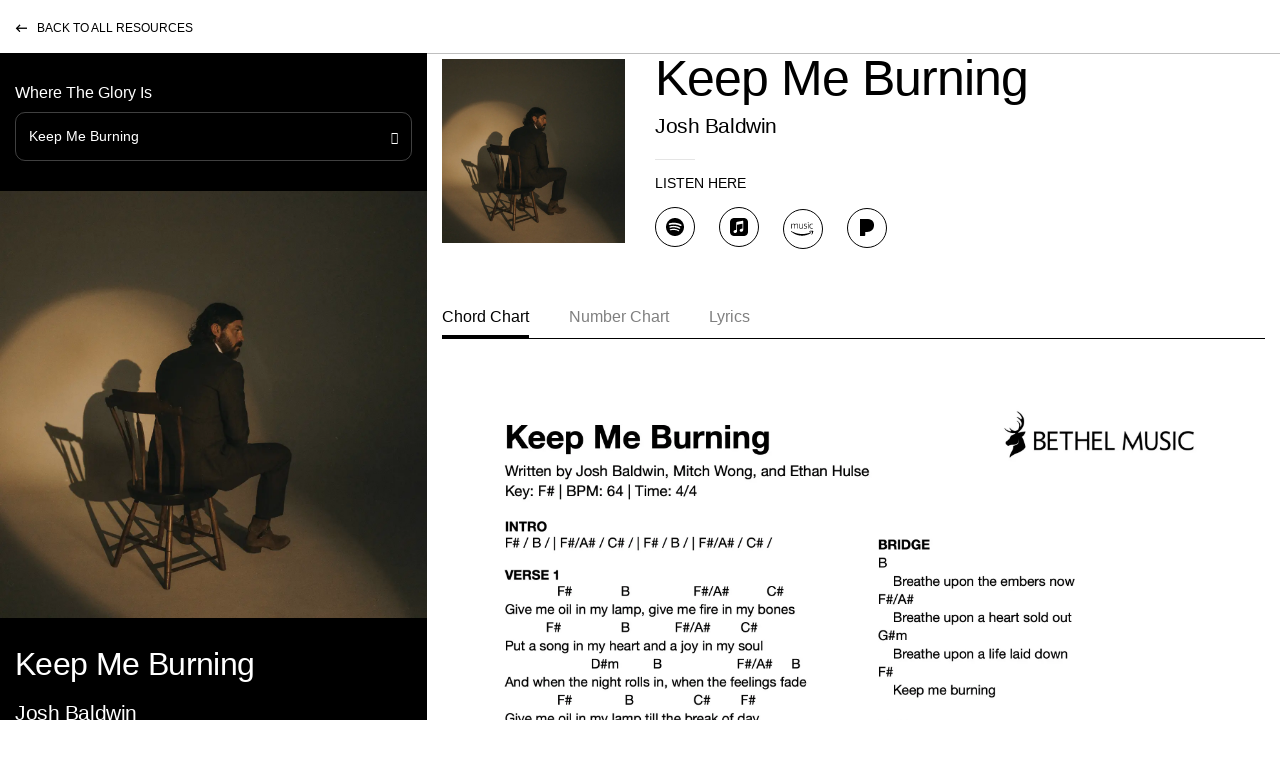

--- FILE ---
content_type: text/html; charset=UTF-8
request_url: https://bethelmusic.com/resources/where-the-glory-is/keep-me-burning
body_size: 8354
content:
<!DOCTYPE html>
<html class="no-js" xmlns="http://www.w3.org/1999/xhtml" lang="en-US">
<head>
                      <meta charset="utf-8">
  <meta content="IE=edge" http-equiv="X-UA-Compatible">
  <meta name="viewport" content="width=device-width, initial-scale=1.0">
  <link href="/assets/icons/apple-icon-57x57.png" rel="apple-touch-icon" sizes="57x57">
  <link href="/assets/icons/apple-icon-60x60.png" rel="apple-touch-icon" sizes="60x60">
  <link href="/assets/icons/apple-icon-72x72.png" rel="apple-touch-icon" sizes="72x72">
  <link href="/assets/icons/apple-icon-76x76.png" rel="apple-touch-icon" sizes="76x76">
  <link href="/assets/icons/apple-icon-114x114.png" rel="apple-touch-icon" sizes="114x114">
  <link href="/assets/icons/apple-icon-120x120.png" rel="apple-touch-icon" sizes="120x120">
  <link href="/assets/icons/apple-icon-144x144.png" rel="apple-touch-icon" sizes="144x144">
  <link href="/assets/icons/apple-icon-152x152.png" rel="apple-touch-icon" sizes="152x152">
  <link href="/assets/icons/apple-icon-180x180.png" rel="apple-touch-icon" sizes="180x180">
  <link href="/assets/icons/android-icon-192x192.png" rel="icon" sizes="192x192" type="image/png">
  <link href="/assets/icons/favicon-32x32.png" rel="icon" sizes="32x32" type="image/png">
  <link href="/assets/icons/favicon-96x96.png" rel="icon" sizes="96x96" type="image/png">
  <link href="/assets/icons/favicon-16x16.png" rel="icon" sizes="16x16" type="image/png">
  <link href="/assets/icons/favicon.ico" rel="icon" type="image/x-icon">
  <link href="/assets/icons/manifest.json" rel="manifest">
  <meta content="#ffffff" name="msapplication-TileColor">
  <meta content="/assets/icons/ms-icon-144x144.png" name="msapplication-TileImage">
  <meta content="#ffffff" name="theme-color">
  <link rel="stylesheet" href="https://use.typekit.net/sbq2ikv.css">
          <link rel="stylesheet" href="https://cdn.jsdelivr.net/npm/bootstrap@4.6.1/dist/css/bootstrap.min.css" integrity="sha384-zCbKRCUGaJDkqS1kPbPd7TveP5iyJE0EjAuZQTgFLD2ylzuqKfdKlfG/eSrtxUkn" crossorigin="anonymous">
  <link rel="stylesheet" href="https://bethelmusic.com/assets/bethelmusic/css/flickity.min.css">
  <link rel="stylesheet" href="//cdn.jsdelivr.net/npm/slick-carousel@1.8.1/slick/slick.css">
  <link rel="stylesheet" href="//cdn.jsdelivr.net/npm/slick-carousel@1.8.1/slick/slick-theme.css">
  <link rel="stylesheet" href="https://cdnjs.cloudflare.com/ajax/libs/animate.css/4.1.1/animate.min.css">
  <link rel="stylesheet" href="https://bethelmusic.com/assets/bethelmusic/css/buybutton.css?v=8c3b50848a2b86e98bb45a80e2278c53173bbaea">
  <link rel="stylesheet" href="https://bethelmusic.com/assets/bethelmusic/css/style.min.css?v=8c3b50848a2b86e98bb45a80e2278c53173bbaea">
  <script src="https://code.jquery.com/jquery-3.5.1.min.js" integrity="sha256-9/aliU8dGd2tb6OSsuzixeV4y/faTqgFtohetphbbj0=" crossorigin="anonymous"></script>
  <script src="https://bethelmusic.com/assets/bethelmusic/js/webp.js"></script>
  <script src="https://bethelmusic.com/assets/bethelmusic/js/js.cookie.min.js"></script>
  <script src="https://bethelmusic.com/assets/bethelmusic/js/buybutton-3.0.0.js?v=8c3b50848a2b86e98bb45a80e2278c53173bbaea"></script>
  <script src="https://cdn.jsdelivr.net/npm/bootstrap@4.5.3/dist/js/bootstrap.bundle.min.js" integrity="sha384-ho+j7jyWK8fNQe+A12Hb8AhRq26LrZ/JpcUGGOn+Y7RsweNrtN/tE3MoK7ZeZDyx" crossorigin="anonymous"></script>
  <script src="https://bethelmusic.com/assets/bethelmusic/js/jquery.form.js"></script>
  <script src="https://bethelmusic.com/assets/bethelmusic/js/jquery.validate.min.js"></script>
  <script src="https://bethelmusic.com/assets/bethelmusic/js/singleOptin.js?v=8c3b50848a2b86e98bb45a80e2278c53173bbaea"></script>
  <script src="https://bethelmusic.com/assets/bethelmusic/js/flickity.pkgd.min.js"></script>
  <script src="https://cdn.jsdelivr.net/npm/slick-carousel@1.8.1/slick/slick.min.js"></script>
                                        <script src="https://bethelmusic.com/assets/bethelmusic/js/scripts.min.js?v=8c3b50848a2b86e98bb45a80e2278c53173bbaea"></script>
      <script src="https://bethelmusic.com/assets/bethelmusic/js/turbo.js?v=8c3b50848a2b86e98bb45a80e2278c53173bbaea"></script>
    <script src="https://bethelmusic.com/assets/bethelmusic/js/turbo.es2017-umd.js"></script>
              <script async src="https://www.googletagmanager.com/gtag/js?id=G-FEK0FQPPMX"></script>
      <script type="text/javascript">
      //<![CDATA[
        window.dataLayer = window.dataLayer || [];
        function gtag() {
        	dataLayer.push(arguments);
        }
        gtag('js', new Date());
        gtag('config', 'G-FEK0FQPPMX');
        document.addEventListener('turbo:load', function(event) {
        	if (typeof gtag === "function") {
        		gtag('config', 'G-FEK0FQPPMX', {
        			page_location: window.location.href,
        			page_path: window.location.pathname
        		});
        	}
        });	
        		
      //]]>
      </script>
              <script type="text/javascript">
      //<![CDATA[
        (function(w,d,s,l,i){
        	w[l]=w[l]||[];
        	w[l].push({
        		'gtm.start':new Date().getTime(),event:'gtm.js'
        	});
        	var f=d.getElementsByTagName(s)[0], j=d.createElement(s),dl=l!='dataLayer'?'&l='+l:'';j.async=true;j.src='https://www.googletagmanager.com/gtm.js?id='+i+dl;f.parentNode.insertBefore(j,f);
        })(window,document,'script','dataLayer','GTM-TNHGDB3');
        		
      //]]>
      </script>
                      <script type="text/javascript">
        //<![CDATA[
          !function(f,b,e,v,n,t,s){
          	if(f.fbq)return;n=f.fbq=function(){
          		n.callMethod?
          		n.callMethod.apply(n,arguments):n.queue.push(arguments)
          	};
          	if(!f._fbq)f._fbq=n;
          	n.push=n;n.loaded=!0;n.version='2.0';n.queue=[];t=b.createElement(e);t.async=!0;
          	t.src=v;s=b.getElementsByTagName(e)[0];s.parentNode.insertBefore(t,s)
          }(window, document,'script','https://connect.facebook.net/en_US/fbevents.js');
          	
          function trackPageView() {
          	fbq('init', '769599943155665')
          	fbq('track', 'PageView')
          }
          					
          document.addEventListener('turbo:load', trackPageView, true)			
          				
        //]]>
        </script>
                    <script type="text/javascript">
      //<![CDATA[
        (function(h,o,t,j,a,r){
        	h.hj=h.hj||function(){(h.hj.q=h.hj.q||[]).push(arguments)};
        	h._hjSettings={hjid:5070121,hjsv:5};
        	a=o.getElementsByTagName('head')[0];
        	r=o.createElement('script');r.async=1;
        	r.src=t+h._hjSettings.hjid+j+h._hjSettings.hjsv;
        	a.appendChild(r);
        })(window,document,'//static.hotjar.com/c/hotjar-','.js?sv=');
        			
      //]]>
      </script>
                    <script data-turbo-eval="false">
    	$(document).on("turbo:load", function() {
    		var cookieBaseName = "bm-topbar-cta";
    		if (Cookies.get(cookieBaseName) == null) {
    			// show banner if there is no cookie with same name
    			$('.top_bar').css({"display":"flex"});
    			$('body').addClass('topbar-active');
    		};
    		$('.top_bar .close-btn').click(function(){
    			// close button sets the cookie, expires in 3 days
    			Cookies.set(cookieBaseName, 'close', { expires: 3, path: '/' });
    			// banner animates out
    			$('.top_bar').slideUp(220);
    			$('body').removeClass('topbar-active');
    		});
    	});
    </script>
    		
          <title>Bethel Music | Keep Me Burning</title><meta name="keywords" content="Worship, Praise, Events, Tours, Chords, Lyrics">
<meta name="description" content="In worship, we express who God is and who we are in Him. We capture fresh expressions of worship in every season so that all the earth might encounter Him.">
<meta name="referrer" content="no-referrer-when-downgrade">
<meta name="robots" content="all">
<meta content="114683948562071" property="fb:profile_id">
<meta content="1167014560625626" property="fb:app_id">
<meta content="en_US" property="og:locale">
<meta content="Bethel Music" property="og:site_name">
<meta content="website" property="og:type">
<meta content="https://bethelmusic.com/resources/where-the-glory-is/keep-me-burning" property="og:url">
<meta content="Keep Me Burning" property="og:title">
<meta content="In worship, we express who God is and who we are in Him. We capture fresh expressions of worship in every season so that all the earth might encounter Him." property="og:description">
<meta content="1200" property="og:image:width">
<meta content="630" property="og:image:height">
<meta content="Bethel Music" property="og:image:alt">
<meta content="https://www.linkedin.com/company/bethel-music" property="og:see_also">
<meta content="https://en.wikipedia.org/wiki/Bethel_Music" property="og:see_also">
<meta content="https://tidal.com/browse/artist/3902742" property="og:see_also">
<meta content="https://www.pandora.com/artist/bethel-music/ARjPxtgKVf2x2kK" property="og:see_also">
<meta content="https://music.youtube.com/channel/UCHC0ZuotDAPkmGhBLp57qnQ" property="og:see_also">
<meta content="https://amazon.com/music/player/artists/B004JKEZHG/bethel-music?marketplaceId=ATVPDKIKX0DER&amp;musicTerritory=US&amp;ref=dm_sh_k0TgDPy2Lu6fnr96eRvfHuaUE" property="og:see_also">
<meta content="https://music.apple.com/us/artist/bethel-music/480438107" property="og:see_also">
<meta content="https://open.spotify.com/artist/26T4yOaOoFJvUvxR87Y9HO" property="og:see_also">
<meta content="https://www.youtube.com/@BethelMusic" property="og:see_also">
<meta content="https://x.com/bethelmusic" property="og:see_also">
<meta content="https://www.facebook.com/bethelmusic" property="og:see_also">
<meta content="https://www.instagram.com/bethelmusic/" property="og:see_also">
<meta name="twitter:card" content="summary_large_image">
<meta name="twitter:site" content="@bethelmusic">
<meta name="twitter:creator" content="@bethelmusic">
<meta name="twitter:title" content="Keep Me Burning">
<meta name="twitter:description" content="In worship, we express who God is and who we are in Him. We capture fresh expressions of worship in every season so that all the earth might encounter Him.">
<meta name="twitter:image:width" content="1200">
<meta name="twitter:image:height" content="630">
<meta name="twitter:image:alt" content="Bethel Music">
<link href="https://bethelmusic.com/resources/where-the-glory-is/keep-me-burning" rel="canonical">
<link href="https://bethelmusic.com/" rel="home">
<link type="text/plain" href="https://bethelmusic.com/humans.txt" rel="author"></head>
<body class="tracks">
  
  <div class="wrap" role="document">
    <main role="main">
	    <div id="tracks">
  <header class="bm_nav">
    	<style type="text/css">
	/*<![CDATA[*/
		body .bm_nav .top_bar {
			background-color: #000000;
		}
		body .bm_nav .top_bar p, body .bm_nav .top_bar a {
			color: #ffffff;
		}
		body .bm_nav .top_bar a:after, body .bm_nav .top_bar .close-btn {
			background-color: #ffffff;
		}
					
	/*]]>*/
	</style>
	<div class="top_bar">
		<p>Bethel Music 2026 Tour  - <a target="_blank" href="https://bethelmusic.com/tour" rel="noreferrer noopener">Get Tickets</a></p>
		<div class="close-btn"></div>
	</div>
  </header>
  <nav>
    <div class="container-fluid">
      <div class="row">
        <div class="col">
          <a href="/resources" data-turbo-preload>Back to All Resources</a>
        </div>
      </div>
    </div>
  </nav>
                                                                <div class="container-fluid">
          <div class="row dark-bg d-block d-lg-none">
        <div class="col">
          <div class="song_select">
            <div class="dropdown">
              <div class="dropdown_title">Where The Glory Is</div>
              <button id="songlist" class="btn-border" type="button" data-toggle="dropdown" aria-haspopup="true" aria-expanded="false">Keep Me Burning</button>
              <ul class="dropdown-menu" aria-labelledby="songlist">
                                                      <li>
                      <a class="small" href="https://bethelmusic.com/resources/there-is-freedom-radio-single/there-is-freedom">There Is Freedom</a>
                    </li>
                                                                        <li>
                      <a class="small" href="https://bethelmusic.com/resources/where-the-glory-is/resurrection-day">Resurrection Day</a>
                    </li>
                                                                        <li>
                      <a class="small" href="https://bethelmusic.com/resources/where-the-glory-is/where-the-glory-is">Where The Glory Is</a>
                    </li>
                                                                        <li>
                      <a class="small" href="https://bethelmusic.com/resources/where-the-glory-is/narrow-road">Narrow Road</a>
                    </li>
                                                                        <li>
                      <a class="small" href="https://bethelmusic.com/resources/where-the-glory-is/every-hour">Every Hour</a>
                    </li>
                                                                        <li>
                      <a class="small" href="https://bethelmusic.com/resources/where-the-glory-is/still-standing">Still Standing</a>
                    </li>
                                                                        <li>
                      <a class="small" href="https://bethelmusic.com/resources/where-the-glory-is/the-power-of-his-love">The Power Of His Love</a>
                    </li>
                                                                        <li>
                      <a class="small" href="https://bethelmusic.com/resources/where-the-glory-is/i-see-the-light">I See The Light</a>
                    </li>
                                                                        <li>
                      <a class="small" href="https://bethelmusic.com/resources/where-the-glory-is/fresh-fire-fresh-wind">Fresh Fire Fresh Wind</a>
                    </li>
                                                                        <li>
                      <div class="small current" href="https://bethelmusic.com/resources/where-the-glory-is/keep-me-burning">Keep Me Burning</div>
                    </li>
                                                                        <li>
                      <a class="small" href="https://bethelmusic.com/resources/where-the-glory-is/our-father">Our Father</a>
                    </li>
                                                </ul>
            </div>
          </div>
        </div>
      </div>
        <div class="row">
      <div class="col-lg-8 order-lg-2 right_column">
        <div class="row align-items-center track_info">
          <div class="col-md-4 col-lg-3">
                          <picture>
                <img src="https://transforms.cdn.bethelmusic.com/production/albums/Album-Artwork.png?w=1200&amp;fm=webp&amp;auto=compress&amp;fit=clip&amp;dm=1666200482&amp;s=affc8e8c941364d71651ec3ae53cfbd8">
              </picture>
                      </div>
          <div class="col-md-8 col-lg-9">
            <h1>Keep Me Burning</h1>
            <p>Josh Baldwin</p>
            <hr>
                          <div class="listen">
                <h3>Listen Here</h3>
                                                      <a class="dark" href="https://open.spotify.com/track/5A49dZg6h9SaBz01I9a5LO?si=0130ecf258b64040" target="_blank" rel="noopener noreferrer">
                      <span class="spotify"></span>
                    </a>
                                                                        <a class="dark" href="https://music.apple.com/us/album/keep-me-burning/1637445557?i=1637445567" target="_blank" rel="noopener noreferrer">
                      <span class="appleMusic"></span>
                    </a>
                                                                        <a class="dark" href="https://music.amazon.com/albums/B0B8B1FQHX?marketplaceId=ATVPDKIKX0DER&amp;musicTerritory=US&amp;ref=dm_sh_ntQHpmFp0nhyJ0lV0OiTDtpOl&amp;trackAsin=B0B89SZ7Q8" target="_blank" rel="noopener noreferrer">
                      <span class="amazon"></span>
                    </a>
                                                                        <a class="dark" href="https://pandora.app.link/hbdEMebgjub" target="_blank" rel="noopener noreferrer">
                      <span class="pandora"></span>
                    </a>
                                                </div>
                      </div>
        </div>
        <div class="row track_lyrics">
                                                      <div class="col-12">
            <ul class="nav nav-tabs">
                              <li>
                  <a class="active show" data-target="#tabChords" data-toggle="tab">Chord Chart</a>
                </li>
                                            <li>
                  <a class="" data-target="#tabNumbered" data-toggle="tab">Number Chart</a>
                </li>
                                            <li>
                  <a class="" data-target="#tabLyrics" data-toggle="tab">Lyrics</a>
                </li>
                          </ul>
            <div class="tab-content">
              <div id="tabChords" class="tab-pane fade active show">
                                                  <img src="https://transforms.cdn.bethelmusic.com/production/chords/Keep-Me-Burning-Chord-Chart-JPEG.jpg?w=2550&amp;h=3300&amp;auto=compress%2Cformat%2Cavif&amp;fit=crop&amp;dm=1666352726&amp;s=55eb4da7dc72cb5b6bb231b68e3e6b07" onContextMenu="return false;" draggable="false" style="-moz-user-select: none;" ondragstart="return false;">
                              </div>
              <div id="tabNumbered" class="tab-pane fade">
                                                  <img src="https://transforms.cdn.bethelmusic.com/production/chords/Keep-Me-Burning-Number-Chart-JPEG.jpg?w=2550&amp;h=3300&amp;auto=compress%2Cformat%2Cavif&amp;fit=crop&amp;dm=1666352731&amp;s=5a45834bcb5eaa45d77721267f4b11bd" onContextMenu="return false;" draggable="false" style="-moz-user-select: none;" ondragstart="return false;">
                              </div>
              <div id="tabLyrics" class="tab-pane fade ">
                                  <div>
                                          <p>Give me oil in my lamp, give me fire in my bones<br /><br />
Put a song in my heart and a joy in my soul<br /><br />
And when the night rolls in, when the feelings fade<br /><br />
Give me oil in my lamp till the break of day<br /><br />
<br /><br />
Jesus keep me, keep me burning<br /><br />
Jesus keep me, keep me burning<br /><br />
With the passion that I had in my youth<br /><br />
Jesus keep me burning for You<br /><br />
<br /><br />
You’re the guide to my path, You’re a friend on this road<br /><br />
You’re the compass and map and I’m never alone<br /><br />
When the future is dark You will light the way<br /><br />
‘Cause You’re the oil in my lamp till the break of day<br /><br />
<br /><br />
Jesus keep me, keep me burning<br /><br />
Jesus keep me, keep me burning<br /><br />
With the passion that I had in my youth<br /><br />
Jesus keep me burning for You<br /><br />
<br /><br />
Breathe upon the embers now<br /><br />
Breathe upon a heart sold out<br /><br />
Breathe upon a life laid down<br /><br />
Keep me burning<br /><br />
<br /><br />
Breathe upon the embers now<br /><br />
Breathe upon a heart sold out<br /><br />
Breathe upon a life laid down<br /><br />
Keep me burning<br /><br />
<br /><br />
Breathe upon the embers now<br /><br />
Breathe upon a heart sold out<br /><br />
Breathe upon a life laid down<br /><br />
Keep me burning<br /><br />
<br /><br />
Breathe upon the embers now<br /><br />
Breathe upon a heart sold out<br /><br />
Breathe upon a life laid down<br /><br />
Keep me burning (Keep me burning)<br /><br />
Oh (Keep me burning)<br /><br />
Oh light a fire, light a fire oh (Keep me burning)<br /><br />
<br /><br />
Jesus keep me, keep me burning<br /><br />
Jesus keep me, keep me burning<br /><br />
With the passion that I had in my youth<br /><br />
Jesus keep me burning for You<br /><br />
Jesus keep me burning for You</p>
                                      </div>
                              </div>
            </div>
          </div>
        </div>
      </div>
      <div class="col-lg-4 order-lg-1 left_column">
                  <div class="song_select d-none d-lg-block">
            <div class="dropdown">
              <div class="dropdown_title">Where The Glory Is</div>
              <button id="songlist" class="btn-border" type="button" data-toggle="dropdown" aria-haspopup="true" aria-expanded="false">Keep Me Burning</button>
              <ul class="dropdown-menu" aria-labelledby="songlist">
                                                      <li>
                      <a class="small" href="https://bethelmusic.com/resources/there-is-freedom-radio-single/there-is-freedom">There Is Freedom</a>
                    </li>
                                                                        <li>
                      <a class="small" href="https://bethelmusic.com/resources/where-the-glory-is/resurrection-day">Resurrection Day</a>
                    </li>
                                                                        <li>
                      <a class="small" href="https://bethelmusic.com/resources/where-the-glory-is/where-the-glory-is">Where The Glory Is</a>
                    </li>
                                                                        <li>
                      <a class="small" href="https://bethelmusic.com/resources/where-the-glory-is/narrow-road">Narrow Road</a>
                    </li>
                                                                        <li>
                      <a class="small" href="https://bethelmusic.com/resources/where-the-glory-is/every-hour">Every Hour</a>
                    </li>
                                                                        <li>
                      <a class="small" href="https://bethelmusic.com/resources/where-the-glory-is/still-standing">Still Standing</a>
                    </li>
                                                                        <li>
                      <a class="small" href="https://bethelmusic.com/resources/where-the-glory-is/the-power-of-his-love">The Power Of His Love</a>
                    </li>
                                                                        <li>
                      <a class="small" href="https://bethelmusic.com/resources/where-the-glory-is/i-see-the-light">I See The Light</a>
                    </li>
                                                                        <li>
                      <a class="small" href="https://bethelmusic.com/resources/where-the-glory-is/fresh-fire-fresh-wind">Fresh Fire Fresh Wind</a>
                    </li>
                                                                        <li>
                      <div class="small current" href="https://bethelmusic.com/resources/where-the-glory-is/keep-me-burning">Keep Me Burning</div>
                    </li>
                                                                        <li>
                      <a class="small" href="https://bethelmusic.com/resources/where-the-glory-is/our-father">Our Father</a>
                    </li>
                                                </ul>
            </div>
          </div>
                          <div class="row no-gutters d-none d-lg-block">
            <div class="col">
              <picture>
                <img src="https://transforms.cdn.bethelmusic.com/production/albums/Album-Artwork.png?w=1200&amp;fm=webp&amp;auto=compress&amp;fit=clip&amp;dm=1666200482&amp;s=affc8e8c941364d71651ec3ae53cfbd8">
              </picture>
            </div>
          </div>
          <div class="track_info d-none d-lg-block">
            <h2>Keep Me Burning</h2>
            <p>Josh Baldwin</p>
          </div>
                      <div class="listen d-none d-lg-block">
              <h3>Listen Here</h3>
                              <a href="https://open.spotify.com/track/5A49dZg6h9SaBz01I9a5LO?si=0130ecf258b64040" target="_blank" rel="noopener noreferrer">
                  <span class="spotify"></span>
                </a>
                              <a href="https://music.apple.com/us/album/keep-me-burning/1637445557?i=1637445567" target="_blank" rel="noopener noreferrer">
                  <span class="appleMusic"></span>
                </a>
                              <a href="https://music.amazon.com/albums/B0B8B1FQHX?marketplaceId=ATVPDKIKX0DER&amp;musicTerritory=US&amp;ref=dm_sh_ntQHpmFp0nhyJ0lV0OiTDtpOl&amp;trackAsin=B0B89SZ7Q8" target="_blank" rel="noopener noreferrer">
                  <span class="amazon"></span>
                </a>
                              <a href="https://pandora.app.link/hbdEMebgjub" target="_blank" rel="noopener noreferrer">
                  <span class="pandora"></span>
                </a>
                          </div>
                    <div class="row"></div>
                      <div class="col-12 col-md-6 col-lg-12">
              <div class="music_video">
                <h3>Music Video</h3>
                <div class="video-holder">
                  <div class="video-container">
                    <iframe width="200" height="113" src="https://www.youtube-nocookie.com/embed/6SHkZSixuc4?feature=oembed" frameborder="0" allow="accelerometer; autoplay; clipboard-write; encrypted-media; gyroscope; picture-in-picture; web-share" referrerpolicy="strict-origin-when-cross-origin" allowfullscreen="" title="Keep Me Burning (Lyric Video) - Josh Baldwin, Bethel Music" data-cookieblock-src="https://www.youtube-nocookie.com/embed/6SHkZSixuc4?feature=oembed" data-cookieconsent="marketing"></iframe>
                  </div>
                </div>
              </div>
            </div>
                              <div class="row">
            <div class="col-12 col-md-6 col-lg-12">
              <div class="ext_links">
                <h3>External Links</h3>
                                                                                                                                                      <a class="btn btn-border" href="https://songselect.ccli.com/songs/7205397" target="_blank" rel="noopener noreferrer">Song Select</a>
                                                  <a class="btn btn-border" href="https://loopcommunity.com/multitracks/23565" target="_blank" rel="noopener noreferrer">Loop Community</a>
                                                  <a class="btn btn-border" href="https://www.praisecharts.com/songs/details/79677/keep-me-burning-sheet-music/chords" target="_blank" rel="noopener noreferrer">PraiseCharts</a>
                                                  <a class="btn btn-border" href="https://www.multitracks.com/songs/Josh-Baldwin/Where-the-Glory-Is/Keep-Me-Burning/" target="_blank" rel="noopener noreferrer">Multitracks</a>
                                <a class="btn btn-border" href="https://license.bethelmusic.com/songs?utf8=%E2%9C%93&q%5Bsearch%5D=Keep Me Burning&q%5Bsort_direction%5D=" target="_blank" rel="noopener noreferrer">Request a License</a>
              </div>
            </div>
            <div class="col-12 col-md-6 col-lg-12">
              <div class="track_details">
                <h3>Song Details</h3>
                                  <p>CCLI# <a href="https://songselect.ccli.com/songs/7205397" target="_blank" rel="noopener noreferrer">7205397</a></p>
                  <p>Written by Josh Baldwin, Mitch Wong, Ethan Hulse</p>
                  <hr>
                                      <p>© 2021 Bethel Music Publishing (ASCAP) / Glory Ghost Publishing (ASCAP) (admin by Bethel Music Publishing) / Integrity’s Praise Music (BMI) / A Wong Made Write Publishing (BMI) (adm at IntegratedRights.com) / Be Essential Songs (BMI) / Hulse House Music (BMI) (admin at EssentialMusicPublishing.com). All Rights Reserved. Used by Permission.</p>
                                                </div>
            </div>
          </div>
              </div>
    </div>
  </div>
</div>    </main>
  </div>
  
  <footer class="content-info" role="contentinfo">
  <div class="container-fluid">
    <div class="row">
      <div class="col-12">
        <div class="foot-logo">
          <a class="logo" href="https://bethelmusic.com" data-turbo="false" onclick="gtag('event','click', {'event_category':'Footer', 'event_label':'Home'});"></a>
        </div>
      </div>
    </div>
    <div class="row">
      <div class="col-xl-8">
        <div class="foot-navs">
                                <div class="foot-nav-col">
              <p class="d-none d-md-block">Connect</p>
              <button class="d-flex d-md-none collapsed" data-toggle="collapse" data-target="#footNav1">Connect</button>
                              <div id="footNav1" class="collapse">
                  <ul>
                                                                                      <li>
                        <a href="https://bethelmusic.com" data-turbo="false" onclick="gtag('event','click', {'event_category':'Footer', 'event_label':'Bethel Music'});">Bethel Music</a>
                      </li>
                                                                                      <li>
                        <a href="https://bethelmusic.com/roster" data-turbo="false" onclick="gtag('event','click', {'event_category':'Footer', 'event_label':'Artists'});">Artists</a>
                      </li>
                                                                                      <li>
                        <a href="https://bethelmusic.com/music" data-turbo="false" onclick="gtag('event','click', {'event_category':'Footer', 'event_label':'Music'});">Music</a>
                      </li>
                                                                                      <li>
                        <a href="https://bethelmusic.com/events" data-turbo="false" onclick="gtag('event','click', {'event_category':'Footer', 'event_label':'Tours &amp; Events'});">Tours &amp; Events</a>
                      </li>
                                                                                      <li>
                        <a href="https://bethelmusic.com/request"target="_blank" rel="noopener noreferrer" data-turbo="false" onclick="gtag('event','click', {'event_category':'Footer', 'event_label':'Book Artist'});">Book Artist</a>
                      </li>
                                      </ul>
                </div>
                          </div>
                                          <div class="foot-nav-col">
              <p class="d-none d-md-block">Helpful Links</p>
              <button class="d-flex d-md-none collapsed" data-toggle="collapse" data-target="#footNav2">Helpful Links</button>
                              <div id="footNav2" class="collapse">
                  <ul>
                                                                                      <li>
                        <a href="https://store.bethelmusic.com"target="_blank" rel="noopener noreferrer" data-turbo="false" onclick="gtag('event','click', {'event_category':'Footer', 'event_label':'Store'});">Store</a>
                      </li>
                                                                                      <li>
                        <a href="https://bethelmusic.com/resources"class="is-active" data-turbo="false" onclick="gtag('event','click', {'event_category':'Footer', 'event_label':'Resources'});">Resources</a>
                      </li>
                                                                                      <li>
                        <a href="https://license.bethelmusic.com"target="_blank" rel="noopener noreferrer" data-turbo="false" onclick="gtag('event','click', {'event_category':'Footer', 'event_label':'Licensing'});">Licensing</a>
                      </li>
                                                                                      <li>
                        <a href="https://bethelmusic.com/careers" data-turbo="false" onclick="gtag('event','click', {'event_category':'Footer', 'event_label':'Careers'});">Careers</a>
                      </li>
                                                                                      <li>
                        <a href="https://support.bethelmusic.com"target="_blank" rel="noopener noreferrer" data-turbo="false" onclick="gtag('event','click', {'event_category':'Footer', 'event_label':'Help Center'});">Help Center</a>
                      </li>
                                      </ul>
                </div>
                          </div>
                                          <div class="foot-nav-col">
              <p class="d-none d-md-block">More</p>
              <button class="d-flex d-md-none collapsed" data-toggle="collapse" data-target="#footNav3">More</button>
                              <div id="footNav3" class="collapse">
                  <ul>
                                                                                      <li>
                        <a href="https://worshipu.com"target="_blank" rel="noopener noreferrer" data-turbo="false" onclick="gtag('event','click', {'event_category':'Footer', 'event_label':'WorshipU Online'});">WorshipU Online</a>
                      </li>
                                                                                      <li>
                        <a href="https://www.bethel.com"target="_blank" rel="noopener noreferrer" data-turbo="false" onclick="gtag('event','click', {'event_category':'Footer', 'event_label':'Bethel Church Redding'});">Bethel Church Redding</a>
                      </li>
                                                                                      <li>
                        <a href="https://www.bethel.tv"target="_blank" rel="noopener noreferrer" data-turbo="false" onclick="gtag('event','click', {'event_category':'Footer', 'event_label':'Bethel Online'});">Bethel Online</a>
                      </li>
                                                                                      <li>
                        <a href="https://bssm.net"target="_blank" rel="noopener noreferrer" data-turbo="false" onclick="gtag('event','click', {'event_category':'Footer', 'event_label':'BSSM'});">BSSM</a>
                      </li>
                                      </ul>
                </div>
                          </div>
                  </div>
      </div>
      <div class="col-xl-4 d-xl-flex justify-content-xl-end">
        <hr class="tablet d-none d-md-block d-xl-none">
        <div class="signup">
          <p>Sign up for email updates</p>
          <form id="subscribe-form_ft" class="validate" action="https://bethelmusic.com/assets/bethelmusic/email/processForm.php" method="post" novalidate="" data-turbo="false">
            <input id="email-address_ft" class="email" name="email" type="email" value="Your email" onblur="if(this.value=='')this.value=this.defaultValue;" onfocus="if(this.value==this.defaultValue)this.value='';">
            <input type="text" name="origin" value="Bethel Music - Keep Me Burning Footer" style="display:none">
            <div class="btn">
              <span></span>
              <input id="subscribe_ft" class="submit" name="subscribe" type="submit" value="" onclick="gtag('event','click', {'event_category':'Footer', 'event_label':'Newsletter'});">
            </div>
          </form>
        </div>
      </div>
    </div>
  </div>
  <div class="lower">
    <div class="container-fluid">
      <div class="row">
        <div class="col-12">
          <hr class="d-none d-md-block">
        </div>
      </div>
      <div class="row align-items-center">
        <div class="col-12 col-md-6 order-2 order-md-1 foot-copyright">
          <hr class="d-block d-md-none">
          <span class="copyright">Copyright &copy; 2026 Bethel Music</span>
          <a href="https://bethelmusic.com/terms-and-conditions" data-turbo="false" onclick="gtag('event','click', {'event_category':'Footer', 'event_label':'Terms'});">Terms of Use</a>
        </div>
        <div class="col-12 col-md-6 order-1 order-md-2 d-flex justify-content-start justify-content-md-end">
          <div class="social foot-social-icons">
            <a href="https://www.facebook.com/bethelmusic" target="_blank" rel="noopener noreferrer" onclick="gtag('event','click', {'event_category':'Footer', 'event_label':'Facebook'});">
              <span class="facebook"></span>
            </a>
            <a href="https://instagram.com/bethelmusic" target="_blank" rel="noopener noreferrer" onclick="gtag('event','click', {'event_category':'Footer', 'event_label':'Instagram'});">
              <span class="instagram"></span>
            </a>
            <a href="https://twitter.com/bethelmusic" target="_blank" rel="noopener noreferrer" onclick="gtag('event','click', {'event_category':'Footer', 'event_label':'Twitter'});">
              <span class="twitter"></span>
            </a>
            <a href="https://www.youtube.com/user/ibethelmusic" target="_blank" rel="noopener noreferrer" onclick="gtag('event','click', {'event_category':'Footer', 'event_label':'YouTube'});">
              <span class="youtube"></span>
            </a>
            <a href="https://open.spotify.com/artist/26T4yOaOoFJvUvxR87Y9HO" target="_blank" rel="noopener noreferrer" onclick="gtag('event','click', {'event_category':'Footer', 'event_label':'Spotify'});">
              <span class="spotify"></span>
            </a>
            <a href="https://music.apple.com/us/artist/bethel-music/480438107" target="_blank" rel="noopener noreferrer" onclick="gtag('event','click', {'event_category':'Footer', 'event_label':'Apple Music'});">
              <span class="apple"></span>
            </a>
          </div>
        </div>
      </div>
    </div>
  </div>
</footer>
<script type="text/javascript">
//<![CDATA[
  ui.createCart({});
  	
//]]>
</script>
  <script type="text/javascript">
  //<![CDATA[
    window._mfq = window._mfq || [];
    (function() {
    	var mf = document.createElement("script");
    	mf.type = "text/javascript"; mf.defer = true;
    	mf.src = "//cdn.mouseflow.com/projects/9b8611f6-241d-4072-9cd6-ad704b1a3c73.js";
    	document.getElementsByTagName("head")[0].appendChild(mf);
    })();
    
  //]]>
  </script>
  <script type="text/javascript">
  //<![CDATA[
    document.getElementById('songForm').addEventListener('submit', async function(e) {
    	e.preventDefault();
    			
    	const title = document.getElementById('title').value;
    	const ccli = document.getElementById('ccli').value;
    	const authors = document.getElementById('authors').value;
    	const copyright = document.getElementById('copyright').value;
    	const number = document.getElementById('number').value;
    	const chord = document.getElementById('chord').value;
    			
    	// OPEN POPUP IMMEDIATELY (blank window)
    	const popup = window.open('', 'pc-oauth', 'width=600,height=700');
    	if (!popup) {
    		alert('Popup blocked. Please allow popups for this site.');
    		return;
    	}
    		
    	try {
    		// THEN do the fetch
    		const res = await fetch("/api/pco.php?action=start", {
    			method: "POST",
    			headers: { "Content-Type": "application/json" },
    			body: JSON.stringify({ title, ccli, authors, copyright, number, chord })
    		});
    				
    		const data = await res.json();
    				
    		if (data.state) {
    			// Set the popup's location after successful fetch
    			popup.location.href = `/api/pco.php?action=oauth&state=${data.state}`;
    		} else {
    			popup.close();
    			alert("Failed to start OAuth flow.");
    		}
    	} catch (error) {
    		console.error(error);
    		popup.close();
    		alert("An error occurred. Please try again.");
    	}
    });
    		
  //]]>
  </script>

<script type="application/ld+json">{"@context":"https://schema.org","@graph":[{"@type":"WebPage","author":{"@id":"https://bethelmusic.com#identity"},"copyrightHolder":{"@id":"https://bethelmusic.com#identity"},"copyrightYear":"2022","creator":{"@id":"https://aaronshreve.com#creator"},"dateCreated":"2022-10-21T04:46:26-07:00","dateModified":"2025-01-22T09:53:42-08:00","datePublished":"2022-10-21T04:46:00-07:00","description":"In worship, we express who God is and who we are in Him. We capture fresh expressions of worship in every season so that all the earth might encounter Him.","headline":"Keep Me Burning","inLanguage":"en-us","mainEntityOfPage":"https://bethelmusic.com/resources/where-the-glory-is/keep-me-burning","name":"Keep Me Burning","publisher":{"@id":"https://aaronshreve.com#creator"},"url":"https://bethelmusic.com/resources/where-the-glory-is/keep-me-burning"},{"@id":"https://bethelmusic.com#identity","@type":"MusicGroup","address":{"@type":"PostalAddress","addressCountry":"US","addressLocality":"Redding","addressRegion":"CA"},"description":"Bethel Music is a ministry of Bethel Church that facilitates and administrates the creation and exportation of worship songs, events, teachings, resources and technology.","email":"info@bethelmusic.com","image":{"@type":"ImageObject","height":"263","url":"https://banners.bethelmusic.com/heroes/210204_BethelMusic_Combo_Black@96ppi.png","width":"1107"},"logo":{"@type":"ImageObject","height":"60","url":"https://banners.bethelmusic.com/heroes/_600x60_fit_center-center_82_none/210204_BethelMusic_Combo_Black@96ppi.png?mtime=1730467366","width":"253"},"name":"Bethel Music","sameAs":["https://www.instagram.com/bethelmusic/","https://www.facebook.com/bethelmusic","https://x.com/bethelmusic","https://www.youtube.com/@BethelMusic","https://open.spotify.com/artist/26T4yOaOoFJvUvxR87Y9HO","https://music.apple.com/us/artist/bethel-music/480438107","https://amazon.com/music/player/artists/B004JKEZHG/bethel-music?marketplaceId=ATVPDKIKX0DER&musicTerritory=US&ref=dm_sh_k0TgDPy2Lu6fnr96eRvfHuaUE","https://music.youtube.com/channel/UCHC0ZuotDAPkmGhBLp57qnQ","https://www.pandora.com/artist/bethel-music/ARjPxtgKVf2x2kK","https://tidal.com/browse/artist/3902742","https://en.wikipedia.org/wiki/Bethel_Music","https://www.linkedin.com/company/bethel-music"],"url":"https://bethelmusic.com"},{"@id":"https://aaronshreve.com#creator","@type":"Person","email":"me@aaronshreve.com","gender":"Male","name":"Aaron Shreve","url":"https://aaronshreve.com"},{"@type":"BreadcrumbList","description":"Breadcrumbs list","itemListElement":[{"@type":"ListItem","item":"https://bethelmusic.com/resources","name":"Resources","position":1},{"@type":"ListItem","item":"https://bethelmusic.com/resources/where-the-glory-is/keep-me-burning","name":"Keep Me Burning","position":2}],"name":"Breadcrumbs"}]}</script></body>
</html>

--- FILE ---
content_type: text/html; charset=utf-8
request_url: https://www.youtube-nocookie.com/embed/6SHkZSixuc4?feature=oembed
body_size: 46179
content:
<!DOCTYPE html><html lang="en" dir="ltr" data-cast-api-enabled="true"><head><meta name="viewport" content="width=device-width, initial-scale=1"><script nonce="FEbD3akii3zlUALnxhoLlw">if ('undefined' == typeof Symbol || 'undefined' == typeof Symbol.iterator) {delete Array.prototype.entries;}</script><style name="www-roboto" nonce="kwVjjeMYEqZ2R1LZFvJwLA">@font-face{font-family:'Roboto';font-style:normal;font-weight:400;font-stretch:100%;src:url(//fonts.gstatic.com/s/roboto/v48/KFO7CnqEu92Fr1ME7kSn66aGLdTylUAMa3GUBHMdazTgWw.woff2)format('woff2');unicode-range:U+0460-052F,U+1C80-1C8A,U+20B4,U+2DE0-2DFF,U+A640-A69F,U+FE2E-FE2F;}@font-face{font-family:'Roboto';font-style:normal;font-weight:400;font-stretch:100%;src:url(//fonts.gstatic.com/s/roboto/v48/KFO7CnqEu92Fr1ME7kSn66aGLdTylUAMa3iUBHMdazTgWw.woff2)format('woff2');unicode-range:U+0301,U+0400-045F,U+0490-0491,U+04B0-04B1,U+2116;}@font-face{font-family:'Roboto';font-style:normal;font-weight:400;font-stretch:100%;src:url(//fonts.gstatic.com/s/roboto/v48/KFO7CnqEu92Fr1ME7kSn66aGLdTylUAMa3CUBHMdazTgWw.woff2)format('woff2');unicode-range:U+1F00-1FFF;}@font-face{font-family:'Roboto';font-style:normal;font-weight:400;font-stretch:100%;src:url(//fonts.gstatic.com/s/roboto/v48/KFO7CnqEu92Fr1ME7kSn66aGLdTylUAMa3-UBHMdazTgWw.woff2)format('woff2');unicode-range:U+0370-0377,U+037A-037F,U+0384-038A,U+038C,U+038E-03A1,U+03A3-03FF;}@font-face{font-family:'Roboto';font-style:normal;font-weight:400;font-stretch:100%;src:url(//fonts.gstatic.com/s/roboto/v48/KFO7CnqEu92Fr1ME7kSn66aGLdTylUAMawCUBHMdazTgWw.woff2)format('woff2');unicode-range:U+0302-0303,U+0305,U+0307-0308,U+0310,U+0312,U+0315,U+031A,U+0326-0327,U+032C,U+032F-0330,U+0332-0333,U+0338,U+033A,U+0346,U+034D,U+0391-03A1,U+03A3-03A9,U+03B1-03C9,U+03D1,U+03D5-03D6,U+03F0-03F1,U+03F4-03F5,U+2016-2017,U+2034-2038,U+203C,U+2040,U+2043,U+2047,U+2050,U+2057,U+205F,U+2070-2071,U+2074-208E,U+2090-209C,U+20D0-20DC,U+20E1,U+20E5-20EF,U+2100-2112,U+2114-2115,U+2117-2121,U+2123-214F,U+2190,U+2192,U+2194-21AE,U+21B0-21E5,U+21F1-21F2,U+21F4-2211,U+2213-2214,U+2216-22FF,U+2308-230B,U+2310,U+2319,U+231C-2321,U+2336-237A,U+237C,U+2395,U+239B-23B7,U+23D0,U+23DC-23E1,U+2474-2475,U+25AF,U+25B3,U+25B7,U+25BD,U+25C1,U+25CA,U+25CC,U+25FB,U+266D-266F,U+27C0-27FF,U+2900-2AFF,U+2B0E-2B11,U+2B30-2B4C,U+2BFE,U+3030,U+FF5B,U+FF5D,U+1D400-1D7FF,U+1EE00-1EEFF;}@font-face{font-family:'Roboto';font-style:normal;font-weight:400;font-stretch:100%;src:url(//fonts.gstatic.com/s/roboto/v48/KFO7CnqEu92Fr1ME7kSn66aGLdTylUAMaxKUBHMdazTgWw.woff2)format('woff2');unicode-range:U+0001-000C,U+000E-001F,U+007F-009F,U+20DD-20E0,U+20E2-20E4,U+2150-218F,U+2190,U+2192,U+2194-2199,U+21AF,U+21E6-21F0,U+21F3,U+2218-2219,U+2299,U+22C4-22C6,U+2300-243F,U+2440-244A,U+2460-24FF,U+25A0-27BF,U+2800-28FF,U+2921-2922,U+2981,U+29BF,U+29EB,U+2B00-2BFF,U+4DC0-4DFF,U+FFF9-FFFB,U+10140-1018E,U+10190-1019C,U+101A0,U+101D0-101FD,U+102E0-102FB,U+10E60-10E7E,U+1D2C0-1D2D3,U+1D2E0-1D37F,U+1F000-1F0FF,U+1F100-1F1AD,U+1F1E6-1F1FF,U+1F30D-1F30F,U+1F315,U+1F31C,U+1F31E,U+1F320-1F32C,U+1F336,U+1F378,U+1F37D,U+1F382,U+1F393-1F39F,U+1F3A7-1F3A8,U+1F3AC-1F3AF,U+1F3C2,U+1F3C4-1F3C6,U+1F3CA-1F3CE,U+1F3D4-1F3E0,U+1F3ED,U+1F3F1-1F3F3,U+1F3F5-1F3F7,U+1F408,U+1F415,U+1F41F,U+1F426,U+1F43F,U+1F441-1F442,U+1F444,U+1F446-1F449,U+1F44C-1F44E,U+1F453,U+1F46A,U+1F47D,U+1F4A3,U+1F4B0,U+1F4B3,U+1F4B9,U+1F4BB,U+1F4BF,U+1F4C8-1F4CB,U+1F4D6,U+1F4DA,U+1F4DF,U+1F4E3-1F4E6,U+1F4EA-1F4ED,U+1F4F7,U+1F4F9-1F4FB,U+1F4FD-1F4FE,U+1F503,U+1F507-1F50B,U+1F50D,U+1F512-1F513,U+1F53E-1F54A,U+1F54F-1F5FA,U+1F610,U+1F650-1F67F,U+1F687,U+1F68D,U+1F691,U+1F694,U+1F698,U+1F6AD,U+1F6B2,U+1F6B9-1F6BA,U+1F6BC,U+1F6C6-1F6CF,U+1F6D3-1F6D7,U+1F6E0-1F6EA,U+1F6F0-1F6F3,U+1F6F7-1F6FC,U+1F700-1F7FF,U+1F800-1F80B,U+1F810-1F847,U+1F850-1F859,U+1F860-1F887,U+1F890-1F8AD,U+1F8B0-1F8BB,U+1F8C0-1F8C1,U+1F900-1F90B,U+1F93B,U+1F946,U+1F984,U+1F996,U+1F9E9,U+1FA00-1FA6F,U+1FA70-1FA7C,U+1FA80-1FA89,U+1FA8F-1FAC6,U+1FACE-1FADC,U+1FADF-1FAE9,U+1FAF0-1FAF8,U+1FB00-1FBFF;}@font-face{font-family:'Roboto';font-style:normal;font-weight:400;font-stretch:100%;src:url(//fonts.gstatic.com/s/roboto/v48/KFO7CnqEu92Fr1ME7kSn66aGLdTylUAMa3OUBHMdazTgWw.woff2)format('woff2');unicode-range:U+0102-0103,U+0110-0111,U+0128-0129,U+0168-0169,U+01A0-01A1,U+01AF-01B0,U+0300-0301,U+0303-0304,U+0308-0309,U+0323,U+0329,U+1EA0-1EF9,U+20AB;}@font-face{font-family:'Roboto';font-style:normal;font-weight:400;font-stretch:100%;src:url(//fonts.gstatic.com/s/roboto/v48/KFO7CnqEu92Fr1ME7kSn66aGLdTylUAMa3KUBHMdazTgWw.woff2)format('woff2');unicode-range:U+0100-02BA,U+02BD-02C5,U+02C7-02CC,U+02CE-02D7,U+02DD-02FF,U+0304,U+0308,U+0329,U+1D00-1DBF,U+1E00-1E9F,U+1EF2-1EFF,U+2020,U+20A0-20AB,U+20AD-20C0,U+2113,U+2C60-2C7F,U+A720-A7FF;}@font-face{font-family:'Roboto';font-style:normal;font-weight:400;font-stretch:100%;src:url(//fonts.gstatic.com/s/roboto/v48/KFO7CnqEu92Fr1ME7kSn66aGLdTylUAMa3yUBHMdazQ.woff2)format('woff2');unicode-range:U+0000-00FF,U+0131,U+0152-0153,U+02BB-02BC,U+02C6,U+02DA,U+02DC,U+0304,U+0308,U+0329,U+2000-206F,U+20AC,U+2122,U+2191,U+2193,U+2212,U+2215,U+FEFF,U+FFFD;}@font-face{font-family:'Roboto';font-style:normal;font-weight:500;font-stretch:100%;src:url(//fonts.gstatic.com/s/roboto/v48/KFO7CnqEu92Fr1ME7kSn66aGLdTylUAMa3GUBHMdazTgWw.woff2)format('woff2');unicode-range:U+0460-052F,U+1C80-1C8A,U+20B4,U+2DE0-2DFF,U+A640-A69F,U+FE2E-FE2F;}@font-face{font-family:'Roboto';font-style:normal;font-weight:500;font-stretch:100%;src:url(//fonts.gstatic.com/s/roboto/v48/KFO7CnqEu92Fr1ME7kSn66aGLdTylUAMa3iUBHMdazTgWw.woff2)format('woff2');unicode-range:U+0301,U+0400-045F,U+0490-0491,U+04B0-04B1,U+2116;}@font-face{font-family:'Roboto';font-style:normal;font-weight:500;font-stretch:100%;src:url(//fonts.gstatic.com/s/roboto/v48/KFO7CnqEu92Fr1ME7kSn66aGLdTylUAMa3CUBHMdazTgWw.woff2)format('woff2');unicode-range:U+1F00-1FFF;}@font-face{font-family:'Roboto';font-style:normal;font-weight:500;font-stretch:100%;src:url(//fonts.gstatic.com/s/roboto/v48/KFO7CnqEu92Fr1ME7kSn66aGLdTylUAMa3-UBHMdazTgWw.woff2)format('woff2');unicode-range:U+0370-0377,U+037A-037F,U+0384-038A,U+038C,U+038E-03A1,U+03A3-03FF;}@font-face{font-family:'Roboto';font-style:normal;font-weight:500;font-stretch:100%;src:url(//fonts.gstatic.com/s/roboto/v48/KFO7CnqEu92Fr1ME7kSn66aGLdTylUAMawCUBHMdazTgWw.woff2)format('woff2');unicode-range:U+0302-0303,U+0305,U+0307-0308,U+0310,U+0312,U+0315,U+031A,U+0326-0327,U+032C,U+032F-0330,U+0332-0333,U+0338,U+033A,U+0346,U+034D,U+0391-03A1,U+03A3-03A9,U+03B1-03C9,U+03D1,U+03D5-03D6,U+03F0-03F1,U+03F4-03F5,U+2016-2017,U+2034-2038,U+203C,U+2040,U+2043,U+2047,U+2050,U+2057,U+205F,U+2070-2071,U+2074-208E,U+2090-209C,U+20D0-20DC,U+20E1,U+20E5-20EF,U+2100-2112,U+2114-2115,U+2117-2121,U+2123-214F,U+2190,U+2192,U+2194-21AE,U+21B0-21E5,U+21F1-21F2,U+21F4-2211,U+2213-2214,U+2216-22FF,U+2308-230B,U+2310,U+2319,U+231C-2321,U+2336-237A,U+237C,U+2395,U+239B-23B7,U+23D0,U+23DC-23E1,U+2474-2475,U+25AF,U+25B3,U+25B7,U+25BD,U+25C1,U+25CA,U+25CC,U+25FB,U+266D-266F,U+27C0-27FF,U+2900-2AFF,U+2B0E-2B11,U+2B30-2B4C,U+2BFE,U+3030,U+FF5B,U+FF5D,U+1D400-1D7FF,U+1EE00-1EEFF;}@font-face{font-family:'Roboto';font-style:normal;font-weight:500;font-stretch:100%;src:url(//fonts.gstatic.com/s/roboto/v48/KFO7CnqEu92Fr1ME7kSn66aGLdTylUAMaxKUBHMdazTgWw.woff2)format('woff2');unicode-range:U+0001-000C,U+000E-001F,U+007F-009F,U+20DD-20E0,U+20E2-20E4,U+2150-218F,U+2190,U+2192,U+2194-2199,U+21AF,U+21E6-21F0,U+21F3,U+2218-2219,U+2299,U+22C4-22C6,U+2300-243F,U+2440-244A,U+2460-24FF,U+25A0-27BF,U+2800-28FF,U+2921-2922,U+2981,U+29BF,U+29EB,U+2B00-2BFF,U+4DC0-4DFF,U+FFF9-FFFB,U+10140-1018E,U+10190-1019C,U+101A0,U+101D0-101FD,U+102E0-102FB,U+10E60-10E7E,U+1D2C0-1D2D3,U+1D2E0-1D37F,U+1F000-1F0FF,U+1F100-1F1AD,U+1F1E6-1F1FF,U+1F30D-1F30F,U+1F315,U+1F31C,U+1F31E,U+1F320-1F32C,U+1F336,U+1F378,U+1F37D,U+1F382,U+1F393-1F39F,U+1F3A7-1F3A8,U+1F3AC-1F3AF,U+1F3C2,U+1F3C4-1F3C6,U+1F3CA-1F3CE,U+1F3D4-1F3E0,U+1F3ED,U+1F3F1-1F3F3,U+1F3F5-1F3F7,U+1F408,U+1F415,U+1F41F,U+1F426,U+1F43F,U+1F441-1F442,U+1F444,U+1F446-1F449,U+1F44C-1F44E,U+1F453,U+1F46A,U+1F47D,U+1F4A3,U+1F4B0,U+1F4B3,U+1F4B9,U+1F4BB,U+1F4BF,U+1F4C8-1F4CB,U+1F4D6,U+1F4DA,U+1F4DF,U+1F4E3-1F4E6,U+1F4EA-1F4ED,U+1F4F7,U+1F4F9-1F4FB,U+1F4FD-1F4FE,U+1F503,U+1F507-1F50B,U+1F50D,U+1F512-1F513,U+1F53E-1F54A,U+1F54F-1F5FA,U+1F610,U+1F650-1F67F,U+1F687,U+1F68D,U+1F691,U+1F694,U+1F698,U+1F6AD,U+1F6B2,U+1F6B9-1F6BA,U+1F6BC,U+1F6C6-1F6CF,U+1F6D3-1F6D7,U+1F6E0-1F6EA,U+1F6F0-1F6F3,U+1F6F7-1F6FC,U+1F700-1F7FF,U+1F800-1F80B,U+1F810-1F847,U+1F850-1F859,U+1F860-1F887,U+1F890-1F8AD,U+1F8B0-1F8BB,U+1F8C0-1F8C1,U+1F900-1F90B,U+1F93B,U+1F946,U+1F984,U+1F996,U+1F9E9,U+1FA00-1FA6F,U+1FA70-1FA7C,U+1FA80-1FA89,U+1FA8F-1FAC6,U+1FACE-1FADC,U+1FADF-1FAE9,U+1FAF0-1FAF8,U+1FB00-1FBFF;}@font-face{font-family:'Roboto';font-style:normal;font-weight:500;font-stretch:100%;src:url(//fonts.gstatic.com/s/roboto/v48/KFO7CnqEu92Fr1ME7kSn66aGLdTylUAMa3OUBHMdazTgWw.woff2)format('woff2');unicode-range:U+0102-0103,U+0110-0111,U+0128-0129,U+0168-0169,U+01A0-01A1,U+01AF-01B0,U+0300-0301,U+0303-0304,U+0308-0309,U+0323,U+0329,U+1EA0-1EF9,U+20AB;}@font-face{font-family:'Roboto';font-style:normal;font-weight:500;font-stretch:100%;src:url(//fonts.gstatic.com/s/roboto/v48/KFO7CnqEu92Fr1ME7kSn66aGLdTylUAMa3KUBHMdazTgWw.woff2)format('woff2');unicode-range:U+0100-02BA,U+02BD-02C5,U+02C7-02CC,U+02CE-02D7,U+02DD-02FF,U+0304,U+0308,U+0329,U+1D00-1DBF,U+1E00-1E9F,U+1EF2-1EFF,U+2020,U+20A0-20AB,U+20AD-20C0,U+2113,U+2C60-2C7F,U+A720-A7FF;}@font-face{font-family:'Roboto';font-style:normal;font-weight:500;font-stretch:100%;src:url(//fonts.gstatic.com/s/roboto/v48/KFO7CnqEu92Fr1ME7kSn66aGLdTylUAMa3yUBHMdazQ.woff2)format('woff2');unicode-range:U+0000-00FF,U+0131,U+0152-0153,U+02BB-02BC,U+02C6,U+02DA,U+02DC,U+0304,U+0308,U+0329,U+2000-206F,U+20AC,U+2122,U+2191,U+2193,U+2212,U+2215,U+FEFF,U+FFFD;}</style><script name="www-roboto" nonce="FEbD3akii3zlUALnxhoLlw">if (document.fonts && document.fonts.load) {document.fonts.load("400 10pt Roboto", "E"); document.fonts.load("500 10pt Roboto", "E");}</script><link rel="stylesheet" href="/s/player/652bbb94/www-player.css" name="www-player" nonce="kwVjjeMYEqZ2R1LZFvJwLA"><style nonce="kwVjjeMYEqZ2R1LZFvJwLA">html {overflow: hidden;}body {font: 12px Roboto, Arial, sans-serif; background-color: #000; color: #fff; height: 100%; width: 100%; overflow: hidden; position: absolute; margin: 0; padding: 0;}#player {width: 100%; height: 100%;}h1 {text-align: center; color: #fff;}h3 {margin-top: 6px; margin-bottom: 3px;}.player-unavailable {position: absolute; top: 0; left: 0; right: 0; bottom: 0; padding: 25px; font-size: 13px; background: url(/img/meh7.png) 50% 65% no-repeat;}.player-unavailable .message {text-align: left; margin: 0 -5px 15px; padding: 0 5px 14px; border-bottom: 1px solid #888; font-size: 19px; font-weight: normal;}.player-unavailable a {color: #167ac6; text-decoration: none;}</style><script nonce="FEbD3akii3zlUALnxhoLlw">var ytcsi={gt:function(n){n=(n||"")+"data_";return ytcsi[n]||(ytcsi[n]={tick:{},info:{},gel:{preLoggedGelInfos:[]}})},now:window.performance&&window.performance.timing&&window.performance.now&&window.performance.timing.navigationStart?function(){return window.performance.timing.navigationStart+window.performance.now()}:function(){return(new Date).getTime()},tick:function(l,t,n){var ticks=ytcsi.gt(n).tick;var v=t||ytcsi.now();if(ticks[l]){ticks["_"+l]=ticks["_"+l]||[ticks[l]];ticks["_"+l].push(v)}ticks[l]=
v},info:function(k,v,n){ytcsi.gt(n).info[k]=v},infoGel:function(p,n){ytcsi.gt(n).gel.preLoggedGelInfos.push(p)},setStart:function(t,n){ytcsi.tick("_start",t,n)}};
(function(w,d){function isGecko(){if(!w.navigator)return false;try{if(w.navigator.userAgentData&&w.navigator.userAgentData.brands&&w.navigator.userAgentData.brands.length){var brands=w.navigator.userAgentData.brands;var i=0;for(;i<brands.length;i++)if(brands[i]&&brands[i].brand==="Firefox")return true;return false}}catch(e){setTimeout(function(){throw e;})}if(!w.navigator.userAgent)return false;var ua=w.navigator.userAgent;return ua.indexOf("Gecko")>0&&ua.toLowerCase().indexOf("webkit")<0&&ua.indexOf("Edge")<
0&&ua.indexOf("Trident")<0&&ua.indexOf("MSIE")<0}ytcsi.setStart(w.performance?w.performance.timing.responseStart:null);var isPrerender=(d.visibilityState||d.webkitVisibilityState)=="prerender";var vName=!d.visibilityState&&d.webkitVisibilityState?"webkitvisibilitychange":"visibilitychange";if(isPrerender){var startTick=function(){ytcsi.setStart();d.removeEventListener(vName,startTick)};d.addEventListener(vName,startTick,false)}if(d.addEventListener)d.addEventListener(vName,function(){ytcsi.tick("vc")},
false);if(isGecko()){var isHidden=(d.visibilityState||d.webkitVisibilityState)=="hidden";if(isHidden)ytcsi.tick("vc")}var slt=function(el,t){setTimeout(function(){var n=ytcsi.now();el.loadTime=n;if(el.slt)el.slt()},t)};w.__ytRIL=function(el){if(!el.getAttribute("data-thumb"))if(w.requestAnimationFrame)w.requestAnimationFrame(function(){slt(el,0)});else slt(el,16)}})(window,document);
</script><script nonce="FEbD3akii3zlUALnxhoLlw">var ytcfg={d:function(){return window.yt&&yt.config_||ytcfg.data_||(ytcfg.data_={})},get:function(k,o){return k in ytcfg.d()?ytcfg.d()[k]:o},set:function(){var a=arguments;if(a.length>1)ytcfg.d()[a[0]]=a[1];else{var k;for(k in a[0])ytcfg.d()[k]=a[0][k]}}};
ytcfg.set({"CLIENT_CANARY_STATE":"none","DEVICE":"cbr\u003dChrome\u0026cbrand\u003dapple\u0026cbrver\u003d131.0.0.0\u0026ceng\u003dWebKit\u0026cengver\u003d537.36\u0026cos\u003dMacintosh\u0026cosver\u003d10_15_7\u0026cplatform\u003dDESKTOP","EVENT_ID":"7ZCAadeEPOnD_tcPl-SC6AY","EXPERIMENT_FLAGS":{"ab_det_apm":true,"ab_det_el_h":true,"ab_det_em_inj":true,"ab_l_sig_st":true,"ab_l_sig_st_e":true,"action_companion_center_align_description":true,"allow_skip_networkless":true,"always_send_and_write":true,"att_web_record_metrics":true,"attmusi":true,"c3_enable_button_impression_logging":true,"c3_watch_page_component":true,"cancel_pending_navs":true,"clean_up_manual_attribution_header":true,"config_age_report_killswitch":true,"cow_optimize_idom_compat":true,"csi_on_gel":true,"delhi_mweb_colorful_sd":true,"delhi_mweb_colorful_sd_v2":true,"deprecate_pair_servlet_enabled":true,"desktop_sparkles_light_cta_button":true,"disable_child_node_auto_formatted_strings":true,"disable_log_to_visitor_layer":true,"disable_pacf_logging_for_memory_limited_tv":true,"embeds_enable_eid_enforcement_for_youtube":true,"embeds_enable_info_panel_dismissal":true,"embeds_enable_pfp_always_unbranded":true,"embeds_muted_autoplay_sound_fix":true,"embeds_serve_es6_client":true,"embeds_web_nwl_disable_nocookie":true,"embeds_web_updated_shorts_definition_fix":true,"enable_active_view_display_ad_renderer_web_home":true,"enable_ad_disclosure_banner_a11y_fix":true,"enable_android_web_view_top_insets_bugfix":true,"enable_client_sli_logging":true,"enable_client_streamz_web":true,"enable_client_ve_spec":true,"enable_cloud_save_error_popup_after_retry":true,"enable_dai_sdf_h5_preroll":true,"enable_datasync_id_header_in_web_vss_pings":true,"enable_default_mono_cta_migration_web_client":true,"enable_docked_chat_messages":true,"enable_drop_shadow_experiment":true,"enable_embeds_new_caption_language_picker":true,"enable_entity_store_from_dependency_injection":true,"enable_inline_muted_playback_on_web_search":true,"enable_inline_muted_playback_on_web_search_for_vdc":true,"enable_inline_muted_playback_on_web_search_for_vdcb":true,"enable_is_extended_monitoring":true,"enable_is_mini_app_page_active_bugfix":true,"enable_logging_first_user_action_after_game_ready":true,"enable_ltc_param_fetch_from_innertube":true,"enable_masthead_mweb_padding_fix":true,"enable_menu_renderer_button_in_mweb_hclr":true,"enable_mini_app_command_handler_mweb_fix":true,"enable_mini_guide_downloads_item":true,"enable_mixed_direction_formatted_strings":true,"enable_mweb_new_caption_language_picker":true,"enable_names_handles_account_switcher":true,"enable_network_request_logging_on_game_events":true,"enable_new_paid_product_placement":true,"enable_open_in_new_tab_icon_for_short_dr_for_desktop_search":true,"enable_open_yt_content":true,"enable_origin_query_parameter_bugfix":true,"enable_pause_ads_on_ytv_html5":true,"enable_payments_purchase_manager":true,"enable_pdp_icon_prefetch":true,"enable_pl_r_si_fa":true,"enable_place_pivot_url":true,"enable_pv_screen_modern_text":true,"enable_removing_navbar_title_on_hashtag_page_mweb":true,"enable_rta_manager":true,"enable_sdf_companion_h5":true,"enable_sdf_dai_h5_midroll":true,"enable_sdf_h5_endemic_mid_post_roll":true,"enable_sdf_on_h5_unplugged_vod_midroll":true,"enable_sdf_shorts_player_bytes_h5":true,"enable_sending_unwrapped_game_audio_as_serialized_metadata":true,"enable_sfv_effect_pivot_url":true,"enable_shorts_new_carousel":true,"enable_skip_ad_guidance_prompt":true,"enable_skippable_ads_for_unplugged_ad_pod":true,"enable_smearing_expansion_dai":true,"enable_time_out_messages":true,"enable_timeline_view_modern_transcript_fe":true,"enable_video_display_compact_button_group_for_desktop_search":true,"enable_web_delhi_icons":true,"enable_web_home_top_landscape_image_layout_level_click":true,"enable_web_tiered_gel":true,"enable_window_constrained_buy_flow_dialog":true,"enable_wiz_queue_effect_and_on_init_initial_runs":true,"enable_ypc_spinners":true,"enable_yt_ata_iframe_authuser":true,"export_networkless_options":true,"export_player_version_to_ytconfig":true,"fill_single_video_with_notify_to_lasr":true,"fix_ad_miniplayer_controls_rendering":true,"fix_ads_tracking_for_swf_config_deprecation_mweb":true,"h5_companion_enable_adcpn_macro_substitution_for_click_pings":true,"h5_inplayer_enable_adcpn_macro_substitution_for_click_pings":true,"h5_reset_cache_and_filter_before_update_masthead":true,"hide_channel_creation_title_for_mweb":true,"high_ccv_client_side_caching_h5":true,"html5_log_trigger_events_with_debug_data":true,"html5_ssdai_enable_media_end_cue_range":true,"idb_immediate_commit":true,"il_attach_cache_limit":true,"il_use_view_model_logging_context":true,"is_browser_support_for_webcam_streaming":true,"json_condensed_response":true,"kev_adb_pg":true,"kevlar_gel_error_routing":true,"kevlar_watch_cinematics":true,"live_chat_enable_controller_extraction":true,"live_chat_enable_rta_manager":true,"log_click_with_layer_from_element_in_command_handler":true,"mdx_enable_privacy_disclosure_ui":true,"mdx_load_cast_api_bootstrap_script":true,"medium_progress_bar_modification":true,"migrate_remaining_web_ad_badges_to_innertube":true,"mobile_account_menu_refresh":true,"mweb_account_linking_noapp":true,"mweb_allow_modern_search_suggest_behavior":true,"mweb_animated_actions":true,"mweb_app_upsell_button_direct_to_app":true,"mweb_c3_enable_adaptive_signals":true,"mweb_c3_library_page_enable_recent_shelf":true,"mweb_c3_remove_web_navigation_endpoint_data":true,"mweb_c3_use_canonical_from_player_response":true,"mweb_cinematic_watch":true,"mweb_command_handler":true,"mweb_delay_watch_initial_data":true,"mweb_disable_searchbar_scroll":true,"mweb_enable_browse_chunks":true,"mweb_enable_fine_scrubbing_for_recs":true,"mweb_enable_imp_portal":true,"mweb_enable_keto_batch_player_fullscreen":true,"mweb_enable_keto_batch_player_progress_bar":true,"mweb_enable_keto_batch_player_tooltips":true,"mweb_enable_lockup_view_model_for_ucp":true,"mweb_enable_mix_panel_title_metadata":true,"mweb_enable_more_drawer":true,"mweb_enable_optional_fullscreen_landscape_locking":true,"mweb_enable_overlay_touch_manager":true,"mweb_enable_premium_carve_out_fix":true,"mweb_enable_refresh_detection":true,"mweb_enable_search_imp":true,"mweb_enable_shorts_video_preload":true,"mweb_enable_skippables_on_jio_phone":true,"mweb_enable_two_line_title_on_shorts":true,"mweb_enable_varispeed_controller":true,"mweb_enable_watch_feed_infinite_scroll":true,"mweb_enable_wrapped_unplugged_pause_membership_dialog_renderer":true,"mweb_fix_monitor_visibility_after_render":true,"mweb_force_ios_fallback_to_native_control":true,"mweb_fp_auto_fullscreen":true,"mweb_fullscreen_controls":true,"mweb_fullscreen_controls_action_buttons":true,"mweb_fullscreen_watch_system":true,"mweb_get_endpoint_from_atag_command":true,"mweb_home_reactive_shorts":true,"mweb_innertube_search_command":true,"mweb_kaios_enable_autoplay_switch_view_model":true,"mweb_lang_in_html":true,"mweb_like_button_synced_with_entities":true,"mweb_logo_use_home_page_ve":true,"mweb_native_control_in_faux_fullscreen_shared":true,"mweb_player_control_on_hover":true,"mweb_player_delhi_dtts":true,"mweb_player_settings_use_bottom_sheet":true,"mweb_player_show_previous_next_buttons_in_playlist":true,"mweb_player_skip_no_op_state_changes":true,"mweb_player_user_select_none":true,"mweb_playlist_engagement_panel":true,"mweb_progress_bar_seek_on_mouse_click":true,"mweb_pull_2_full":true,"mweb_pull_2_full_enable_touch_handlers":true,"mweb_schedule_warm_watch_response":true,"mweb_searchbox_legacy_navigation":true,"mweb_see_fewer_shorts":true,"mweb_shorts_comments_panel_id_change":true,"mweb_shorts_early_continuation":true,"mweb_show_ios_smart_banner":true,"mweb_show_sign_in_button_from_header":true,"mweb_use_server_url_on_startup":true,"mweb_watch_captions_enable_auto_translate":true,"mweb_watch_captions_set_default_size":true,"mweb_watch_stop_scheduler_on_player_response":true,"mweb_watchfeed_big_thumbnails":true,"mweb_yt_searchbox":true,"networkless_logging":true,"no_client_ve_attach_unless_shown":true,"pageid_as_header_web":true,"playback_settings_use_switch_menu":true,"player_controls_autonav_fix":true,"player_controls_skip_double_signal_update":true,"polymer_bad_build_labels":true,"polymer_verifiy_app_state":true,"qoe_send_and_write":true,"remove_chevron_from_ad_disclosure_banner_h5":true,"remove_masthead_channel_banner_on_refresh":true,"remove_slot_id_exited_trigger_for_dai_in_player_slot_expire":true,"replace_client_url_parsing_with_server_signal":true,"service_worker_enabled":true,"service_worker_push_enabled":true,"service_worker_push_home_page_prompt":true,"service_worker_push_watch_page_prompt":true,"shell_load_gcf":true,"shorten_initial_gel_batch_timeout":true,"should_use_yt_voice_endpoint_in_kaios":true,"smarter_ve_dedupping":true,"speedmaster_no_seek":true,"stop_handling_click_for_non_rendering_overlay_layout":true,"suppress_error_204_logging":true,"synced_panel_scrolling_controller":true,"use_event_time_ms_header":true,"use_fifo_for_networkless":true,"use_request_time_ms_header":true,"use_session_based_sampling":true,"use_thumbnail_overlay_time_status_renderer_for_live_badge":true,"vss_final_ping_send_and_write":true,"vss_playback_use_send_and_write":true,"web_adaptive_repeat_ase":true,"web_always_load_chat_support":true,"web_api_url":true,"web_attributed_string_deep_equal_bugfix":true,"web_autonav_allow_off_by_default":true,"web_button_vm_refactor_disabled":true,"web_c3_log_app_init_finish":true,"web_component_wrapper_track_owner":true,"web_csi_action_sampling_enabled":true,"web_dedupe_ve_grafting":true,"web_disable_backdrop_filter":true,"web_enable_ab_rsp_cl":true,"web_enable_course_icon_update":true,"web_enable_error_204":true,"web_gcf_hashes_innertube":true,"web_gel_timeout_cap":true,"web_parent_target_for_sheets":true,"web_persist_server_autonav_state_on_client":true,"web_playback_associated_log_ctt":true,"web_playback_associated_ve":true,"web_prefetch_preload_video":true,"web_progress_bar_draggable":true,"web_shorts_just_watched_on_channel_and_pivot_study":true,"web_shorts_just_watched_overlay":true,"web_shorts_wn_shelf_header_tuning":true,"web_update_panel_visibility_logging_fix":true,"web_watch_controls_state_signals":true,"web_wiz_attributed_string":true,"webfe_mweb_watch_microdata":true,"webfe_watch_shorts_canonical_url_fix":true,"webpo_exit_on_net_err":true,"wiz_diff_overwritable":true,"wiz_stamper_new_context_api":true,"woffle_used_state_report":true,"wpo_gel_strz":true,"H5_async_logging_delay_ms":30000.0,"attention_logging_scroll_throttle":500.0,"autoplay_pause_by_lact_sampling_fraction":0.0,"cinematic_watch_effect_opacity":0.4,"log_window_onerror_fraction":0.1,"speedmaster_playback_rate":2.0,"tv_pacf_logging_sample_rate":0.01,"web_attention_logging_scroll_throttle":500.0,"web_load_prediction_threshold":0.1,"web_navigation_prediction_threshold":0.1,"web_pbj_log_warning_rate":0.0,"web_system_health_fraction":0.01,"ytidb_transaction_ended_event_rate_limit":0.02,"active_time_update_interval_ms":10000,"att_init_delay":500,"autoplay_pause_by_lact_sec":0,"botguard_async_snapshot_timeout_ms":3000,"check_navigator_accuracy_timeout_ms":0,"cinematic_watch_css_filter_blur_strength":40,"cinematic_watch_fade_out_duration":500,"close_webview_delay_ms":100,"cloud_save_game_data_rate_limit_ms":3000,"compression_disable_point":10,"custom_active_view_tos_timeout_ms":3600000,"embeds_widget_poll_interval_ms":0,"gel_min_batch_size":3,"gel_queue_timeout_max_ms":60000,"get_async_timeout_ms":60000,"hide_cta_for_home_web_video_ads_animate_in_time":2,"html5_byterate_soft_cap":0,"initial_gel_batch_timeout":2000,"max_body_size_to_compress":500000,"max_prefetch_window_sec_for_livestream_optimization":10,"min_prefetch_offset_sec_for_livestream_optimization":20,"mini_app_container_iframe_src_update_delay_ms":0,"multiple_preview_news_duration_time":11000,"mweb_c3_toast_duration_ms":5000,"mweb_deep_link_fallback_timeout_ms":10000,"mweb_delay_response_received_actions":100,"mweb_fp_dpad_rate_limit_ms":0,"mweb_fp_dpad_watch_title_clamp_lines":0,"mweb_history_manager_cache_size":100,"mweb_ios_fullscreen_playback_transition_delay_ms":500,"mweb_ios_fullscreen_system_pause_epilson_ms":0,"mweb_override_response_store_expiration_ms":0,"mweb_shorts_early_continuation_trigger_threshold":4,"mweb_w2w_max_age_seconds":0,"mweb_watch_captions_default_size":2,"neon_dark_launch_gradient_count":0,"network_polling_interval":30000,"play_click_interval_ms":30000,"play_ping_interval_ms":10000,"prefetch_comments_ms_after_video":0,"send_config_hash_timer":0,"service_worker_push_logged_out_prompt_watches":-1,"service_worker_push_prompt_cap":-1,"service_worker_push_prompt_delay_microseconds":3888000000000,"slow_compressions_before_abandon_count":4,"speedmaster_cancellation_movement_dp":10,"speedmaster_touch_activation_ms":500,"web_attention_logging_throttle":500,"web_foreground_heartbeat_interval_ms":28000,"web_gel_debounce_ms":10000,"web_logging_max_batch":100,"web_max_tracing_events":50,"web_tracing_session_replay":0,"wil_icon_max_concurrent_fetches":9999,"ytidb_remake_db_retries":3,"ytidb_reopen_db_retries":3,"WebClientReleaseProcessCritical__youtube_embeds_client_version_override":"","WebClientReleaseProcessCritical__youtube_embeds_web_client_version_override":"","WebClientReleaseProcessCritical__youtube_mweb_client_version_override":"","debug_forced_internalcountrycode":"","embeds_web_synth_ch_headers_banned_urls_regex":"","enable_web_media_service":"DISABLED","il_payload_scraping":"","live_chat_unicode_emoji_json_url":"https://www.gstatic.com/youtube/img/emojis/emojis-svg-9.json","mweb_deep_link_feature_tag_suffix":"11268432","mweb_enable_shorts_innertube_player_prefetch_trigger":"NONE","mweb_fp_dpad":"home,search,browse,channel,create_channel,experiments,settings,trending,oops,404,paid_memberships,sponsorship,premium,shorts","mweb_fp_dpad_linear_navigation":"","mweb_fp_dpad_linear_navigation_visitor":"","mweb_fp_dpad_visitor":"","mweb_preload_video_by_player_vars":"","place_pivot_triggering_container_alternate":"","place_pivot_triggering_counterfactual_container_alternate":"","service_worker_push_force_notification_prompt_tag":"1","service_worker_scope":"/","suggest_exp_str":"","web_client_version_override":"","kevlar_command_handler_command_banlist":[],"mini_app_ids_without_game_ready":["UgkxHHtsak1SC8mRGHMZewc4HzeAY3yhPPmJ","Ugkx7OgzFqE6z_5Mtf4YsotGfQNII1DF_RBm"],"web_op_signal_type_banlist":[],"web_tracing_enabled_spans":["event","command"]},"GAPI_HINT_PARAMS":"m;/_/scs/abc-static/_/js/k\u003dgapi.gapi.en.FZb77tO2YW4.O/d\u003d1/rs\u003dAHpOoo8lqavmo6ayfVxZovyDiP6g3TOVSQ/m\u003d__features__","GAPI_HOST":"https://apis.google.com","GAPI_LOCALE":"en_US","GL":"US","HL":"en","HTML_DIR":"ltr","HTML_LANG":"en","INNERTUBE_API_KEY":"AIzaSyAO_FJ2SlqU8Q4STEHLGCilw_Y9_11qcW8","INNERTUBE_API_VERSION":"v1","INNERTUBE_CLIENT_NAME":"WEB_EMBEDDED_PLAYER","INNERTUBE_CLIENT_VERSION":"1.20260130.01.00","INNERTUBE_CONTEXT":{"client":{"hl":"en","gl":"US","remoteHost":"52.14.129.148","deviceMake":"Apple","deviceModel":"","visitorData":"CgtycFFBREpzcGtCVSjtoYLMBjIKCgJVUxIEGgAgRg%3D%3D","userAgent":"Mozilla/5.0 (Macintosh; Intel Mac OS X 10_15_7) AppleWebKit/537.36 (KHTML, like Gecko) Chrome/131.0.0.0 Safari/537.36; ClaudeBot/1.0; +claudebot@anthropic.com),gzip(gfe)","clientName":"WEB_EMBEDDED_PLAYER","clientVersion":"1.20260130.01.00","osName":"Macintosh","osVersion":"10_15_7","originalUrl":"https://www.youtube-nocookie.com/embed/6SHkZSixuc4?feature\u003doembed","platform":"DESKTOP","clientFormFactor":"UNKNOWN_FORM_FACTOR","configInfo":{"appInstallData":"[base64]"},"browserName":"Chrome","browserVersion":"131.0.0.0","acceptHeader":"text/html,application/xhtml+xml,application/xml;q\u003d0.9,image/webp,image/apng,*/*;q\u003d0.8,application/signed-exchange;v\u003db3;q\u003d0.9","deviceExperimentId":"ChxOell3TWpJek5UVXhPVGd6T1RVNE5qRXlNZz09EO2hgswGGO2hgswG","rolloutToken":"CN2qnaWYl8zQvwEQ-bzNm-C6kgMY-bzNm-C6kgM%3D"},"user":{"lockedSafetyMode":false},"request":{"useSsl":true},"clickTracking":{"clickTrackingParams":"IhMIl6/Nm+C6kgMV6aH/BB0XsgBtMgZvZW1iZWQ\u003d"},"thirdParty":{"embeddedPlayerContext":{"embeddedPlayerEncryptedContext":"AD5ZzFTQs-Gjz2ykCOVRDKejjCI7xE3rriXNRjc-hzqPfdrZcehYyKrfhaR8BOSY62rS8K7bfZq9yk7ibRa4oyqP-ydCV40Ps580FeOOIeXwJ37saZBjEo0Gnu0pouGbT8A","ancestorOriginsSupported":false}}},"INNERTUBE_CONTEXT_CLIENT_NAME":56,"INNERTUBE_CONTEXT_CLIENT_VERSION":"1.20260130.01.00","INNERTUBE_CONTEXT_GL":"US","INNERTUBE_CONTEXT_HL":"en","LATEST_ECATCHER_SERVICE_TRACKING_PARAMS":{"client.name":"WEB_EMBEDDED_PLAYER","client.jsfeat":"2021"},"LOGGED_IN":false,"PAGE_BUILD_LABEL":"youtube.embeds.web_20260130_01_RC00","PAGE_CL":863108022,"SERVER_NAME":"WebFE","VISITOR_DATA":"CgtycFFBREpzcGtCVSjtoYLMBjIKCgJVUxIEGgAgRg%3D%3D","WEB_PLAYER_CONTEXT_CONFIGS":{"WEB_PLAYER_CONTEXT_CONFIG_ID_EMBEDDED_PLAYER":{"rootElementId":"movie_player","jsUrl":"/s/player/652bbb94/player_ias.vflset/en_US/base.js","cssUrl":"/s/player/652bbb94/www-player.css","contextId":"WEB_PLAYER_CONTEXT_CONFIG_ID_EMBEDDED_PLAYER","eventLabel":"embedded","contentRegion":"US","hl":"en_US","hostLanguage":"en","innertubeApiKey":"AIzaSyAO_FJ2SlqU8Q4STEHLGCilw_Y9_11qcW8","innertubeApiVersion":"v1","innertubeContextClientVersion":"1.20260130.01.00","device":{"brand":"apple","model":"","browser":"Chrome","browserVersion":"131.0.0.0","os":"Macintosh","osVersion":"10_15_7","platform":"DESKTOP","interfaceName":"WEB_EMBEDDED_PLAYER","interfaceVersion":"1.20260130.01.00"},"serializedExperimentIds":"24004644,51010235,51063643,51098299,51146014,51204329,51222973,51340662,51349914,51353393,51366423,51389629,51404808,51425031,51490331,51500051,51505436,51530495,51534669,51560386,51564351,51565116,51566373,51566864,51578632,51583568,51583821,51585555,51586118,51605258,51605395,51609829,51611457,51615067,51619501,51620867,51621065,51622844,51631301,51637029,51638932,51647793,51648336,51672162,51681662,51683502,51684301,51684307,51693510,51693994,51696107,51696619,51700777,51705183,51713237,51717747,51719112,51719411,51719628,51729217,51732102,51735450,51737133,51740811,51742377,51742823,51742829,51742877,51744562,51744581,51749572,51751855,51751894,51752092,51752633,51760004,51763569","serializedExperimentFlags":"H5_async_logging_delay_ms\u003d30000.0\u0026PlayerWeb__h5_enable_advisory_rating_restrictions\u003dtrue\u0026a11y_h5_associate_survey_question\u003dtrue\u0026ab_det_apm\u003dtrue\u0026ab_det_el_h\u003dtrue\u0026ab_det_em_inj\u003dtrue\u0026ab_l_sig_st\u003dtrue\u0026ab_l_sig_st_e\u003dtrue\u0026action_companion_center_align_description\u003dtrue\u0026ad_pod_disable_companion_persist_ads_quality\u003dtrue\u0026add_stmp_logs_for_voice_boost\u003dtrue\u0026allow_autohide_on_paused_videos\u003dtrue\u0026allow_drm_override\u003dtrue\u0026allow_live_autoplay\u003dtrue\u0026allow_poltergust_autoplay\u003dtrue\u0026allow_skip_networkless\u003dtrue\u0026allow_vp9_1080p_mq_enc\u003dtrue\u0026always_cache_redirect_endpoint\u003dtrue\u0026always_send_and_write\u003dtrue\u0026annotation_module_vast_cards_load_logging_fraction\u003d0.0\u0026assign_drm_family_by_format\u003dtrue\u0026att_web_record_metrics\u003dtrue\u0026attention_logging_scroll_throttle\u003d500.0\u0026attmusi\u003dtrue\u0026autoplay_time\u003d10000\u0026autoplay_time_for_fullscreen\u003d-1\u0026autoplay_time_for_music_content\u003d-1\u0026bg_vm_reinit_threshold\u003d7200000\u0026block_tvhtml5_simply_embedded\u003dtrue\u0026blocked_packages_for_sps\u003d[]\u0026botguard_async_snapshot_timeout_ms\u003d3000\u0026captions_url_add_ei\u003dtrue\u0026check_navigator_accuracy_timeout_ms\u003d0\u0026clean_up_manual_attribution_header\u003dtrue\u0026compression_disable_point\u003d10\u0026cow_optimize_idom_compat\u003dtrue\u0026csi_on_gel\u003dtrue\u0026custom_active_view_tos_timeout_ms\u003d3600000\u0026dash_manifest_version\u003d5\u0026debug_bandaid_hostname\u003d\u0026debug_bandaid_port\u003d0\u0026debug_sherlog_username\u003d\u0026delhi_fast_follow_autonav_toggle\u003dtrue\u0026delhi_modern_player_default_thumbnail_percentage\u003d0.0\u0026delhi_modern_player_faster_autohide_delay_ms\u003d2000\u0026delhi_modern_player_pause_thumbnail_percentage\u003d0.6\u0026delhi_modern_web_player_blending_mode\u003d\u0026delhi_modern_web_player_disable_frosted_glass\u003dtrue\u0026delhi_modern_web_player_horizontal_volume_controls\u003dtrue\u0026delhi_modern_web_player_lhs_volume_controls\u003dtrue\u0026delhi_modern_web_player_responsive_compact_controls_threshold\u003d0\u0026deprecate_22\u003dtrue\u0026deprecate_delay_ping\u003dtrue\u0026deprecate_pair_servlet_enabled\u003dtrue\u0026desktop_sparkles_light_cta_button\u003dtrue\u0026disable_av1_setting\u003dtrue\u0026disable_branding_context\u003dtrue\u0026disable_channel_id_check_for_suspended_channels\u003dtrue\u0026disable_child_node_auto_formatted_strings\u003dtrue\u0026disable_lifa_for_supex_users\u003dtrue\u0026disable_log_to_visitor_layer\u003dtrue\u0026disable_mdx_connection_in_mdx_module_for_music_web\u003dtrue\u0026disable_pacf_logging_for_memory_limited_tv\u003dtrue\u0026disable_reduced_fullscreen_autoplay_countdown_for_minors\u003dtrue\u0026disable_reel_item_watch_format_filtering\u003dtrue\u0026disable_threegpp_progressive_formats\u003dtrue\u0026disable_touch_events_on_skip_button\u003dtrue\u0026edge_encryption_fill_primary_key_version\u003dtrue\u0026embeds_enable_info_panel_dismissal\u003dtrue\u0026embeds_enable_move_set_center_crop_to_public\u003dtrue\u0026embeds_enable_per_video_embed_config\u003dtrue\u0026embeds_enable_pfp_always_unbranded\u003dtrue\u0026embeds_web_lite_mode\u003d1\u0026embeds_web_nwl_disable_nocookie\u003dtrue\u0026embeds_web_synth_ch_headers_banned_urls_regex\u003d\u0026enable_active_view_display_ad_renderer_web_home\u003dtrue\u0026enable_active_view_lr_shorts_video\u003dtrue\u0026enable_active_view_web_shorts_video\u003dtrue\u0026enable_ad_cpn_macro_substitution_for_click_pings\u003dtrue\u0026enable_ad_disclosure_banner_a11y_fix\u003dtrue\u0026enable_antiscraping_web_player_expired\u003dtrue\u0026enable_app_promo_endcap_eml_on_tablet\u003dtrue\u0026enable_batched_cross_device_pings_in_gel_fanout\u003dtrue\u0026enable_cast_for_web_unplugged\u003dtrue\u0026enable_cast_on_music_web\u003dtrue\u0026enable_cipher_for_manifest_urls\u003dtrue\u0026enable_cleanup_masthead_autoplay_hack_fix\u003dtrue\u0026enable_client_page_id_header_for_first_party_pings\u003dtrue\u0026enable_client_sli_logging\u003dtrue\u0026enable_client_ve_spec\u003dtrue\u0026enable_cta_banner_on_unplugged_lr\u003dtrue\u0026enable_custom_playhead_parsing\u003dtrue\u0026enable_dai_sdf_h5_preroll\u003dtrue\u0026enable_datasync_id_header_in_web_vss_pings\u003dtrue\u0026enable_default_mono_cta_migration_web_client\u003dtrue\u0026enable_dsa_ad_badge_for_action_endcap_on_android\u003dtrue\u0026enable_dsa_ad_badge_for_action_endcap_on_ios\u003dtrue\u0026enable_entity_store_from_dependency_injection\u003dtrue\u0026enable_error_corrections_infocard_web_client\u003dtrue\u0026enable_error_corrections_infocards_icon_web\u003dtrue\u0026enable_inline_muted_playback_on_web_search\u003dtrue\u0026enable_inline_muted_playback_on_web_search_for_vdc\u003dtrue\u0026enable_inline_muted_playback_on_web_search_for_vdcb\u003dtrue\u0026enable_is_extended_monitoring\u003dtrue\u0026enable_kabuki_comments_on_shorts\u003ddisabled\u0026enable_ltc_param_fetch_from_innertube\u003dtrue\u0026enable_mixed_direction_formatted_strings\u003dtrue\u0026enable_modern_skip_button_on_web\u003dtrue\u0026enable_new_paid_product_placement\u003dtrue\u0026enable_open_in_new_tab_icon_for_short_dr_for_desktop_search\u003dtrue\u0026enable_out_of_stock_text_all_surfaces\u003dtrue\u0026enable_paid_content_overlay_bugfix\u003dtrue\u0026enable_pause_ads_on_ytv_html5\u003dtrue\u0026enable_pl_r_si_fa\u003dtrue\u0026enable_policy_based_hqa_filter_in_watch_server\u003dtrue\u0026enable_progres_commands_lr_feeds\u003dtrue\u0026enable_progress_commands_lr_shorts\u003dtrue\u0026enable_publishing_region_param_in_sus\u003dtrue\u0026enable_pv_screen_modern_text\u003dtrue\u0026enable_rpr_token_on_ltl_lookup\u003dtrue\u0026enable_sdf_companion_h5\u003dtrue\u0026enable_sdf_dai_h5_midroll\u003dtrue\u0026enable_sdf_h5_endemic_mid_post_roll\u003dtrue\u0026enable_sdf_on_h5_unplugged_vod_midroll\u003dtrue\u0026enable_sdf_shorts_player_bytes_h5\u003dtrue\u0026enable_server_driven_abr\u003dtrue\u0026enable_server_driven_abr_for_backgroundable\u003dtrue\u0026enable_server_driven_abr_url_generation\u003dtrue\u0026enable_server_driven_readahead\u003dtrue\u0026enable_skip_ad_guidance_prompt\u003dtrue\u0026enable_skip_to_next_messaging\u003dtrue\u0026enable_skippable_ads_for_unplugged_ad_pod\u003dtrue\u0026enable_smart_skip_player_controls_shown_on_web\u003dtrue\u0026enable_smart_skip_player_controls_shown_on_web_increased_triggering_sensitivity\u003dtrue\u0026enable_smart_skip_speedmaster_on_web\u003dtrue\u0026enable_smearing_expansion_dai\u003dtrue\u0026enable_split_screen_ad_baseline_experience_endemic_live_h5\u003dtrue\u0026enable_to_call_playready_backend_directly\u003dtrue\u0026enable_unified_action_endcap_on_web\u003dtrue\u0026enable_video_display_compact_button_group_for_desktop_search\u003dtrue\u0026enable_voice_boost_feature\u003dtrue\u0026enable_vp9_appletv5_on_server\u003dtrue\u0026enable_watch_server_rejected_formats_logging\u003dtrue\u0026enable_web_delhi_icons\u003dtrue\u0026enable_web_home_top_landscape_image_layout_level_click\u003dtrue\u0026enable_web_media_session_metadata_fix\u003dtrue\u0026enable_web_premium_varispeed_upsell\u003dtrue\u0026enable_web_tiered_gel\u003dtrue\u0026enable_wiz_queue_effect_and_on_init_initial_runs\u003dtrue\u0026enable_yt_ata_iframe_authuser\u003dtrue\u0026enable_ytv_csdai_vp9\u003dtrue\u0026export_networkless_options\u003dtrue\u0026export_player_version_to_ytconfig\u003dtrue\u0026fill_live_request_config_in_ustreamer_config\u003dtrue\u0026fill_single_video_with_notify_to_lasr\u003dtrue\u0026filter_vb_without_non_vb_equivalents\u003dtrue\u0026filter_vp9_for_live_dai\u003dtrue\u0026fix_ad_miniplayer_controls_rendering\u003dtrue\u0026fix_ads_tracking_for_swf_config_deprecation_mweb\u003dtrue\u0026fix_h5_toggle_button_a11y\u003dtrue\u0026fix_survey_color_contrast_on_destop\u003dtrue\u0026fix_toggle_button_role_for_ad_components\u003dtrue\u0026fresca_polling_delay_override\u003d0\u0026gab_return_sabr_ssdai_config\u003dtrue\u0026gel_min_batch_size\u003d3\u0026gel_queue_timeout_max_ms\u003d60000\u0026gvi_channel_client_screen\u003dtrue\u0026h5_companion_enable_adcpn_macro_substitution_for_click_pings\u003dtrue\u0026h5_enable_ad_mbs\u003dtrue\u0026h5_inplayer_enable_adcpn_macro_substitution_for_click_pings\u003dtrue\u0026h5_reset_cache_and_filter_before_update_masthead\u003dtrue\u0026heatseeker_decoration_threshold\u003d0.0\u0026hfr_dropped_framerate_fallback_threshold\u003d0\u0026hide_cta_for_home_web_video_ads_animate_in_time\u003d2\u0026high_ccv_client_side_caching_h5\u003dtrue\u0026hls_use_new_codecs_string_api\u003dtrue\u0026html5_ad_timeout_ms\u003d0\u0026html5_adaptation_step_count\u003d0\u0026html5_ads_preroll_lock_timeout_delay_ms\u003d15000\u0026html5_allow_multiview_tile_preload\u003dtrue\u0026html5_allow_video_keyframe_without_audio\u003dtrue\u0026html5_apply_min_failures\u003dtrue\u0026html5_apply_start_time_within_ads_for_ssdai_transitions\u003dtrue\u0026html5_atr_disable_force_fallback\u003dtrue\u0026html5_att_playback_timeout_ms\u003d30000\u0026html5_attach_num_random_bytes_to_bandaid\u003d0\u0026html5_attach_po_token_to_bandaid\u003dtrue\u0026html5_autonav_cap_idle_secs\u003d0\u0026html5_autonav_quality_cap\u003d720\u0026html5_autoplay_default_quality_cap\u003d0\u0026html5_auxiliary_estimate_weight\u003d0.0\u0026html5_av1_ordinal_cap\u003d0\u0026html5_bandaid_attach_content_po_token\u003dtrue\u0026html5_block_pip_safari_delay\u003d0\u0026html5_bypass_contention_secs\u003d0.0\u0026html5_byterate_soft_cap\u003d0\u0026html5_check_for_idle_network_interval_ms\u003d-1\u0026html5_chipset_soft_cap\u003d8192\u0026html5_consume_all_buffered_bytes_one_poll\u003dtrue\u0026html5_continuous_goodput_probe_interval_ms\u003d0\u0026html5_d6de4_cloud_project_number\u003d868618676952\u0026html5_d6de4_defer_timeout_ms\u003d0\u0026html5_debug_data_log_probability\u003d0.0\u0026html5_decode_to_texture_cap\u003dtrue\u0026html5_default_ad_gain\u003d0.5\u0026html5_default_av1_threshold\u003d0\u0026html5_default_quality_cap\u003d0\u0026html5_defer_fetch_att_ms\u003d0\u0026html5_delayed_retry_count\u003d1\u0026html5_delayed_retry_delay_ms\u003d5000\u0026html5_deprecate_adaptive_formats_string\u003dtrue\u0026html5_deprecate_adservice\u003dtrue\u0026html5_deprecate_manifestful_fallback\u003dtrue\u0026html5_deprecate_video_tag_pool\u003dtrue\u0026html5_desktop_vr180_allow_panning\u003dtrue\u0026html5_df_downgrade_thresh\u003d0.6\u0026html5_disable_loop_range_for_shorts_ads\u003dtrue\u0026html5_disable_move_pssh_to_moov\u003dtrue\u0026html5_disable_non_contiguous\u003dtrue\u0026html5_disable_ustreamer_constraint_for_sabr\u003dtrue\u0026html5_disable_web_safari_dai\u003dtrue\u0026html5_displayed_frame_rate_downgrade_threshold\u003d45\u0026html5_drm_byterate_soft_cap\u003d0\u0026html5_drm_check_all_key_error_states\u003dtrue\u0026html5_drm_cpi_license_key\u003dtrue\u0026html5_drm_live_byterate_soft_cap\u003d0\u0026html5_early_media_for_sharper_shorts\u003dtrue\u0026html5_enable_ac3\u003dtrue\u0026html5_enable_audio_track_stickiness\u003dtrue\u0026html5_enable_audio_track_stickiness_phase_two\u003dtrue\u0026html5_enable_caption_changes_for_mosaic\u003dtrue\u0026html5_enable_composite_embargo\u003dtrue\u0026html5_enable_d6de4\u003dtrue\u0026html5_enable_d6de4_cold_start_and_error\u003dtrue\u0026html5_enable_d6de4_idle_priority_job\u003dtrue\u0026html5_enable_drc\u003dtrue\u0026html5_enable_drc_toggle_api\u003dtrue\u0026html5_enable_eac3\u003dtrue\u0026html5_enable_embedded_player_visibility_signals\u003dtrue\u0026html5_enable_oduc\u003dtrue\u0026html5_enable_sabr_from_watch_server\u003dtrue\u0026html5_enable_sabr_host_fallback\u003dtrue\u0026html5_enable_server_driven_request_cancellation\u003dtrue\u0026html5_enable_sps_retry_backoff_metadata_requests\u003dtrue\u0026html5_enable_ssdai_transition_with_only_enter_cuerange\u003dtrue\u0026html5_enable_triggering_cuepoint_for_slot\u003dtrue\u0026html5_enable_tvos_dash\u003dtrue\u0026html5_enable_tvos_encrypted_vp9\u003dtrue\u0026html5_enable_widevine_for_alc\u003dtrue\u0026html5_enable_widevine_for_fast_linear\u003dtrue\u0026html5_encourage_array_coalescing\u003dtrue\u0026html5_fill_default_mosaic_audio_track_id\u003dtrue\u0026html5_fix_multi_audio_offline_playback\u003dtrue\u0026html5_fixed_media_duration_for_request\u003d0\u0026html5_force_sabr_from_watch_server_for_dfss\u003dtrue\u0026html5_forward_click_tracking_params_on_reload\u003dtrue\u0026html5_gapless_ad_autoplay_on_video_to_ad_only\u003dtrue\u0026html5_gapless_ended_transition_buffer_ms\u003d200\u0026html5_gapless_handoff_close_end_long_rebuffer_cfl\u003dtrue\u0026html5_gapless_handoff_close_end_long_rebuffer_delay_ms\u003d0\u0026html5_gapless_loop_seek_offset_in_milli\u003d0\u0026html5_gapless_slow_seek_cfl\u003dtrue\u0026html5_gapless_slow_seek_delay_ms\u003d0\u0026html5_gapless_slow_start_delay_ms\u003d0\u0026html5_generate_content_po_token\u003dtrue\u0026html5_generate_session_po_token\u003dtrue\u0026html5_gl_fps_threshold\u003d0\u0026html5_hard_cap_max_vertical_resolution_for_shorts\u003d0\u0026html5_hdcp_probing_stream_url\u003d\u0026html5_head_miss_secs\u003d0.0\u0026html5_hfr_quality_cap\u003d0\u0026html5_high_res_logging_percent\u003d0.01\u0026html5_hopeless_secs\u003d0\u0026html5_huli_ssdai_use_playback_state\u003dtrue\u0026html5_idle_rate_limit_ms\u003d0\u0026html5_ignore_sabrseek_during_adskip\u003dtrue\u0026html5_innertube_heartbeats_for_fairplay\u003dtrue\u0026html5_innertube_heartbeats_for_playready\u003dtrue\u0026html5_innertube_heartbeats_for_widevine\u003dtrue\u0026html5_jumbo_mobile_subsegment_readahead_target\u003d3.0\u0026html5_jumbo_ull_nonstreaming_mffa_ms\u003d4000\u0026html5_jumbo_ull_subsegment_readahead_target\u003d1.3\u0026html5_kabuki_drm_live_51_default_off\u003dtrue\u0026html5_license_constraint_delay\u003d5000\u0026html5_live_abr_head_miss_fraction\u003d0.0\u0026html5_live_abr_repredict_fraction\u003d0.0\u0026html5_live_chunk_readahead_proxima_override\u003d0\u0026html5_live_low_latency_bandwidth_window\u003d0.0\u0026html5_live_normal_latency_bandwidth_window\u003d0.0\u0026html5_live_quality_cap\u003d0\u0026html5_live_ultra_low_latency_bandwidth_window\u003d0.0\u0026html5_liveness_drift_chunk_override\u003d0\u0026html5_liveness_drift_proxima_override\u003d0\u0026html5_log_audio_abr\u003dtrue\u0026html5_log_experiment_id_from_player_response_to_ctmp\u003d\u0026html5_log_first_ssdai_requests_killswitch\u003dtrue\u0026html5_log_rebuffer_events\u003d5\u0026html5_log_trigger_events_with_debug_data\u003dtrue\u0026html5_log_vss_extra_lr_cparams_freq\u003d\u0026html5_long_rebuffer_jiggle_cmt_delay_ms\u003d0\u0026html5_long_rebuffer_threshold_ms\u003d30000\u0026html5_manifestless_unplugged\u003dtrue\u0026html5_manifestless_vp9_otf\u003dtrue\u0026html5_max_buffer_health_for_downgrade_prop\u003d0.0\u0026html5_max_buffer_health_for_downgrade_secs\u003d0.0\u0026html5_max_byterate\u003d0\u0026html5_max_discontinuity_rewrite_count\u003d0\u0026html5_max_drift_per_track_secs\u003d0.0\u0026html5_max_headm_for_streaming_xhr\u003d0\u0026html5_max_live_dvr_window_plus_margin_secs\u003d46800.0\u0026html5_max_quality_sel_upgrade\u003d0\u0026html5_max_redirect_response_length\u003d8192\u0026html5_max_selectable_quality_ordinal\u003d0\u0026html5_max_vertical_resolution\u003d0\u0026html5_maximum_readahead_seconds\u003d0.0\u0026html5_media_fullscreen\u003dtrue\u0026html5_media_time_weight_prop\u003d0.0\u0026html5_min_failures_to_delay_retry\u003d3\u0026html5_min_media_duration_for_append_prop\u003d0.0\u0026html5_min_media_duration_for_cabr_slice\u003d0.01\u0026html5_min_playback_advance_for_steady_state_secs\u003d0\u0026html5_min_quality_ordinal\u003d0\u0026html5_min_readbehind_cap_secs\u003d60\u0026html5_min_readbehind_secs\u003d0\u0026html5_min_seconds_between_format_selections\u003d0.0\u0026html5_min_selectable_quality_ordinal\u003d0\u0026html5_min_startup_buffered_media_duration_for_live_secs\u003d0.0\u0026html5_min_startup_buffered_media_duration_secs\u003d1.2\u0026html5_min_startup_duration_live_secs\u003d0.25\u0026html5_min_underrun_buffered_pre_steady_state_ms\u003d0\u0026html5_min_upgrade_health_secs\u003d0.0\u0026html5_minimum_readahead_seconds\u003d0.0\u0026html5_mock_content_binding_for_session_token\u003d\u0026html5_move_disable_airplay\u003dtrue\u0026html5_no_placeholder_rollbacks\u003dtrue\u0026html5_non_onesie_attach_po_token\u003dtrue\u0026html5_offline_download_timeout_retry_limit\u003d4\u0026html5_offline_failure_retry_limit\u003d2\u0026html5_offline_playback_position_sync\u003dtrue\u0026html5_offline_prevent_redownload_downloaded_video\u003dtrue\u0026html5_onesie_check_timeout\u003dtrue\u0026html5_onesie_defer_content_loader_ms\u003d0\u0026html5_onesie_live_ttl_secs\u003d8\u0026html5_onesie_prewarm_interval_ms\u003d0\u0026html5_onesie_prewarm_max_lact_ms\u003d0\u0026html5_onesie_redirector_timeout_ms\u003d0\u0026html5_onesie_use_signed_onesie_ustreamer_config\u003dtrue\u0026html5_override_micro_discontinuities_threshold_ms\u003d-1\u0026html5_paced_poll_min_health_ms\u003d0\u0026html5_paced_poll_ms\u003d0\u0026html5_pause_on_nonforeground_platform_errors\u003dtrue\u0026html5_peak_shave\u003dtrue\u0026html5_perf_cap_override_sticky\u003dtrue\u0026html5_performance_cap_floor\u003d360\u0026html5_perserve_av1_perf_cap\u003dtrue\u0026html5_picture_in_picture_logging_onresize_ratio\u003d0.0\u0026html5_platform_max_buffer_health_oversend_duration_secs\u003d0.0\u0026html5_platform_minimum_readahead_seconds\u003d0.0\u0026html5_platform_whitelisted_for_frame_accurate_seeks\u003dtrue\u0026html5_player_att_initial_delay_ms\u003d3000\u0026html5_player_att_retry_delay_ms\u003d1500\u0026html5_player_autonav_logging\u003dtrue\u0026html5_player_dynamic_bottom_gradient\u003dtrue\u0026html5_player_min_build_cl\u003d-1\u0026html5_player_preload_ad_fix\u003dtrue\u0026html5_post_interrupt_readahead\u003d20\u0026html5_prefer_language_over_codec\u003dtrue\u0026html5_prefer_server_bwe3\u003dtrue\u0026html5_preload_wait_time_secs\u003d0.0\u0026html5_prevent_mobile_background_play_on_event_shared\u003dtrue\u0026html5_probe_primary_delay_base_ms\u003d0\u0026html5_process_all_encrypted_events\u003dtrue\u0026html5_publish_all_cuepoints\u003dtrue\u0026html5_qoe_proto_mock_length\u003d0\u0026html5_query_sw_secure_crypto_for_android\u003dtrue\u0026html5_random_playback_cap\u003d0\u0026html5_record_is_offline_on_playback_attempt_start\u003dtrue\u0026html5_record_ump_timing\u003dtrue\u0026html5_reload_by_kabuki_app\u003dtrue\u0026html5_remove_command_triggered_companions\u003dtrue\u0026html5_remove_not_servable_check_killswitch\u003dtrue\u0026html5_report_fatal_drm_restricted_error_killswitch\u003dtrue\u0026html5_report_slow_ads_as_error\u003dtrue\u0026html5_repredict_interval_ms\u003d0\u0026html5_request_only_hdr_or_sdr_keys\u003dtrue\u0026html5_request_size_max_kb\u003d0\u0026html5_request_size_min_kb\u003d0\u0026html5_reseek_after_time_jump_cfl\u003dtrue\u0026html5_reseek_after_time_jump_delay_ms\u003d0\u0026html5_resource_bad_status_delay_scaling\u003d1.5\u0026html5_restrict_streaming_xhr_on_sqless_requests\u003dtrue\u0026html5_retry_downloads_for_expiration\u003dtrue\u0026html5_retry_on_drm_key_error\u003dtrue\u0026html5_retry_on_drm_unavailable\u003dtrue\u0026html5_retry_quota_exceeded_via_seek\u003dtrue\u0026html5_return_playback_if_already_preloaded\u003dtrue\u0026html5_sabr_enable_server_xtag_selection\u003dtrue\u0026html5_sabr_force_max_network_interruption_duration_ms\u003d0\u0026html5_sabr_ignore_skipad_before_completion\u003dtrue\u0026html5_sabr_live_timing\u003dtrue\u0026html5_sabr_log_server_xtag_selection_onesie_mismatch\u003dtrue\u0026html5_sabr_min_media_bytes_factor_to_append_for_stream\u003d0.0\u0026html5_sabr_non_streaming_xhr_soft_cap\u003d0\u0026html5_sabr_non_streaming_xhr_vod_request_cancellation_timeout_ms\u003d0\u0026html5_sabr_report_partial_segment_estimated_duration\u003dtrue\u0026html5_sabr_report_request_cancellation_info\u003dtrue\u0026html5_sabr_request_limit_per_period\u003d20\u0026html5_sabr_request_limit_per_period_for_low_latency\u003d50\u0026html5_sabr_request_limit_per_period_for_ultra_low_latency\u003d20\u0026html5_sabr_skip_client_audio_init_selection\u003dtrue\u0026html5_sabr_unused_bloat_size_bytes\u003d0\u0026html5_samsung_kant_limit_max_bitrate\u003d0\u0026html5_seek_jiggle_cmt_delay_ms\u003d8000\u0026html5_seek_new_elem_delay_ms\u003d12000\u0026html5_seek_new_elem_shorts_delay_ms\u003d2000\u0026html5_seek_new_media_element_shorts_reuse_cfl\u003dtrue\u0026html5_seek_new_media_element_shorts_reuse_delay_ms\u003d0\u0026html5_seek_new_media_source_shorts_reuse_cfl\u003dtrue\u0026html5_seek_new_media_source_shorts_reuse_delay_ms\u003d0\u0026html5_seek_set_cmt_delay_ms\u003d2000\u0026html5_seek_timeout_delay_ms\u003d20000\u0026html5_server_stitched_dai_decorated_url_retry_limit\u003d5\u0026html5_session_po_token_interval_time_ms\u003d900000\u0026html5_set_video_id_as_expected_content_binding\u003dtrue\u0026html5_shorts_gapless_ad_slow_start_cfl\u003dtrue\u0026html5_shorts_gapless_ad_slow_start_delay_ms\u003d0\u0026html5_shorts_gapless_next_buffer_in_seconds\u003d0\u0026html5_shorts_gapless_no_gllat\u003dtrue\u0026html5_shorts_gapless_slow_start_delay_ms\u003d0\u0026html5_show_drc_toggle\u003dtrue\u0026html5_simplified_backup_timeout_sabr_live\u003dtrue\u0026html5_skip_empty_po_token\u003dtrue\u0026html5_skip_slow_ad_delay_ms\u003d15000\u0026html5_slow_start_no_media_source_delay_ms\u003d0\u0026html5_slow_start_timeout_delay_ms\u003d20000\u0026html5_ssdai_enable_media_end_cue_range\u003dtrue\u0026html5_ssdai_enable_new_seek_logic\u003dtrue\u0026html5_ssdai_failure_retry_limit\u003d0\u0026html5_ssdai_log_missing_ad_config_reason\u003dtrue\u0026html5_stall_factor\u003d0.0\u0026html5_sticky_duration_mos\u003d0\u0026html5_store_xhr_headers_readable\u003dtrue\u0026html5_streaming_resilience\u003dtrue\u0026html5_streaming_xhr_time_based_consolidation_ms\u003d-1\u0026html5_subsegment_readahead_load_speed_check_interval\u003d0.5\u0026html5_subsegment_readahead_min_buffer_health_secs\u003d0.25\u0026html5_subsegment_readahead_min_buffer_health_secs_on_timeout\u003d0.1\u0026html5_subsegment_readahead_min_load_speed\u003d1.5\u0026html5_subsegment_readahead_seek_latency_fudge\u003d0.5\u0026html5_subsegment_readahead_target_buffer_health_secs\u003d0.5\u0026html5_subsegment_readahead_timeout_secs\u003d2.0\u0026html5_track_overshoot\u003dtrue\u0026html5_transfer_processing_logs_interval\u003d1000\u0026html5_ugc_live_audio_51\u003dtrue\u0026html5_ugc_vod_audio_51\u003dtrue\u0026html5_unreported_seek_reseek_delay_ms\u003d0\u0026html5_update_time_on_seeked\u003dtrue\u0026html5_use_init_selected_audio\u003dtrue\u0026html5_use_jsonformatter_to_parse_player_response\u003dtrue\u0026html5_use_post_for_media\u003dtrue\u0026html5_use_shared_owl_instance\u003dtrue\u0026html5_use_ump\u003dtrue\u0026html5_use_ump_timing\u003dtrue\u0026html5_use_video_transition_endpoint_heartbeat\u003dtrue\u0026html5_video_tbd_min_kb\u003d0\u0026html5_viewport_undersend_maximum\u003d0.0\u0026html5_volume_slider_tooltip\u003dtrue\u0026html5_wasm_initialization_delay_ms\u003d0.0\u0026html5_web_po_experiment_ids\u003d[]\u0026html5_web_po_request_key\u003d\u0026html5_web_po_token_disable_caching\u003dtrue\u0026html5_webpo_idle_priority_job\u003dtrue\u0026html5_webpo_kaios_defer_timeout_ms\u003d0\u0026html5_woffle_resume\u003dtrue\u0026html5_workaround_delay_trigger\u003dtrue\u0026idb_immediate_commit\u003dtrue\u0026ignore_overlapping_cue_points_on_endemic_live_html5\u003dtrue\u0026il_attach_cache_limit\u003dtrue\u0026il_payload_scraping\u003d\u0026il_use_view_model_logging_context\u003dtrue\u0026initial_gel_batch_timeout\u003d2000\u0026injected_license_handler_error_code\u003d0\u0026injected_license_handler_license_status\u003d0\u0026ios_and_android_fresca_polling_delay_override\u003d0\u0026itdrm_always_generate_media_keys\u003dtrue\u0026itdrm_always_use_widevine_sdk\u003dtrue\u0026itdrm_disable_external_key_rotation_system_ids\u003d[]\u0026itdrm_enable_revocation_reporting\u003dtrue\u0026itdrm_injected_license_service_error_code\u003d0\u0026itdrm_set_sabr_license_constraint\u003dtrue\u0026itdrm_use_fairplay_sdk\u003dtrue\u0026itdrm_use_widevine_sdk_for_premium_content\u003dtrue\u0026itdrm_use_widevine_sdk_only_for_sampled_dod\u003dtrue\u0026itdrm_widevine_hardened_vmp_mode\u003dlog\u0026json_condensed_response\u003dtrue\u0026kev_adb_pg\u003dtrue\u0026kevlar_command_handler_command_banlist\u003d[]\u0026kevlar_delhi_modern_web_endscreen_ideal_tile_width_percentage\u003d0.27\u0026kevlar_delhi_modern_web_endscreen_max_rows\u003d2\u0026kevlar_delhi_modern_web_endscreen_max_width\u003d500\u0026kevlar_delhi_modern_web_endscreen_min_width\u003d200\u0026kevlar_gel_error_routing\u003dtrue\u0026kevlar_miniplayer_expand_top\u003dtrue\u0026kevlar_miniplayer_play_pause_on_scrim\u003dtrue\u0026kevlar_playback_associated_queue\u003dtrue\u0026launch_license_service_all_ott_videos_automatic_fail_open\u003dtrue\u0026live_chat_enable_controller_extraction\u003dtrue\u0026live_chat_enable_rta_manager\u003dtrue\u0026live_chunk_readahead\u003d3\u0026log_click_with_layer_from_element_in_command_handler\u003dtrue\u0026log_window_onerror_fraction\u003d0.1\u0026manifestless_post_live\u003dtrue\u0026manifestless_post_live_ufph\u003dtrue\u0026max_body_size_to_compress\u003d500000\u0026max_cdfe_quality_ordinal\u003d0\u0026max_prefetch_window_sec_for_livestream_optimization\u003d10\u0026max_resolution_for_white_noise\u003d360\u0026mdx_enable_privacy_disclosure_ui\u003dtrue\u0026mdx_load_cast_api_bootstrap_script\u003dtrue\u0026migrate_remaining_web_ad_badges_to_innertube\u003dtrue\u0026min_prefetch_offset_sec_for_livestream_optimization\u003d20\u0026mta_drc_mutual_exclusion_removal\u003dtrue\u0026music_enable_shared_audio_tier_logic\u003dtrue\u0026mweb_account_linking_noapp\u003dtrue\u0026mweb_enable_browse_chunks\u003dtrue\u0026mweb_enable_fine_scrubbing_for_recs\u003dtrue\u0026mweb_enable_skippables_on_jio_phone\u003dtrue\u0026mweb_native_control_in_faux_fullscreen_shared\u003dtrue\u0026mweb_player_control_on_hover\u003dtrue\u0026mweb_progress_bar_seek_on_mouse_click\u003dtrue\u0026mweb_shorts_comments_panel_id_change\u003dtrue\u0026network_polling_interval\u003d30000\u0026networkless_logging\u003dtrue\u0026new_codecs_string_api_uses_legacy_style\u003dtrue\u0026no_client_ve_attach_unless_shown\u003dtrue\u0026no_drm_on_demand_with_cc_license\u003dtrue\u0026no_filler_video_for_ssa_playbacks\u003dtrue\u0026onesie_add_gfe_frontline_to_player_request\u003dtrue\u0026onesie_enable_override_headm\u003dtrue\u0026override_drm_required_playback_policy_channels\u003d[]\u0026pageid_as_header_web\u003dtrue\u0026player_ads_set_adformat_on_client\u003dtrue\u0026player_bootstrap_method\u003dtrue\u0026player_destroy_old_version\u003dtrue\u0026player_enable_playback_playlist_change\u003dtrue\u0026player_new_info_card_format\u003dtrue\u0026player_underlay_min_player_width\u003d768.0\u0026player_underlay_video_width_fraction\u003d0.6\u0026player_web_canary\u003dtrue\u0026player_web_canary_stage\u003d5\u0026player_web_is_canary\u003dtrue\u0026playready_first_play_expiration\u003d-1\u0026podcasts_videostats_default_flush_interval_seconds\u003d0\u0026polymer_bad_build_labels\u003dtrue\u0026polymer_verifiy_app_state\u003dtrue\u0026populate_format_set_info_in_cdfe_formats\u003dtrue\u0026populate_head_minus_in_watch_server\u003dtrue\u0026preskip_button_style_ads_backend\u003d\u0026proxima_auto_threshold_max_network_interruption_duration_ms\u003d0\u0026proxima_auto_threshold_min_bandwidth_estimate_bytes_per_sec\u003d0\u0026qoe_nwl_downloads\u003dtrue\u0026qoe_send_and_write\u003dtrue\u0026quality_cap_for_inline_playback\u003d0\u0026quality_cap_for_inline_playback_ads\u003d0\u0026read_ahead_model_name\u003d\u0026refactor_mta_default_track_selection\u003dtrue\u0026reject_hidden_live_formats\u003dtrue\u0026reject_live_vp9_mq_clear_with_no_abr_ladder\u003dtrue\u0026remove_chevron_from_ad_disclosure_banner_h5\u003dtrue\u0026remove_masthead_channel_banner_on_refresh\u003dtrue\u0026remove_slot_id_exited_trigger_for_dai_in_player_slot_expire\u003dtrue\u0026replace_client_url_parsing_with_server_signal\u003dtrue\u0026replace_playability_retriever_in_watch\u003dtrue\u0026return_drm_product_unknown_for_clear_playbacks\u003dtrue\u0026sabr_enable_host_fallback\u003dtrue\u0026self_podding_header_string_template\u003dself_podding_interstitial_message\u0026self_podding_midroll_choice_string_template\u003dself_podding_midroll_choice\u0026send_config_hash_timer\u003d0\u0026serve_adaptive_fmts_for_live_streams\u003dtrue\u0026set_mock_id_as_expected_content_binding\u003d\u0026shell_load_gcf\u003dtrue\u0026shorten_initial_gel_batch_timeout\u003dtrue\u0026shorts_mode_to_player_api\u003dtrue\u0026simply_embedded_enable_botguard\u003dtrue\u0026slow_compressions_before_abandon_count\u003d4\u0026small_avatars_for_comments\u003dtrue\u0026smart_skip_web_player_bar_min_hover_length_milliseconds\u003d1000\u0026smarter_ve_dedupping\u003dtrue\u0026speedmaster_cancellation_movement_dp\u003d10\u0026speedmaster_playback_rate\u003d2.0\u0026speedmaster_touch_activation_ms\u003d500\u0026stop_handling_click_for_non_rendering_overlay_layout\u003dtrue\u0026streaming_data_emergency_itag_blacklist\u003d[]\u0026substitute_ad_cpn_macro_in_ssdai\u003dtrue\u0026suppress_error_204_logging\u003dtrue\u0026trim_adaptive_formats_signature_cipher_for_sabr_content\u003dtrue\u0026tv_pacf_logging_sample_rate\u003d0.01\u0026tvhtml5_unplugged_preload_cache_size\u003d5\u0026use_event_time_ms_header\u003dtrue\u0026use_fifo_for_networkless\u003dtrue\u0026use_generated_media_keys_in_fairplay_requests\u003dtrue\u0026use_inlined_player_rpc\u003dtrue\u0026use_new_codecs_string_api\u003dtrue\u0026use_request_time_ms_header\u003dtrue\u0026use_rta_for_player\u003dtrue\u0026use_session_based_sampling\u003dtrue\u0026use_simplified_remove_webm_rules\u003dtrue\u0026use_thumbnail_overlay_time_status_renderer_for_live_badge\u003dtrue\u0026use_video_playback_premium_signal\u003dtrue\u0026variable_buffer_timeout_ms\u003d0\u0026vp9_drm_live\u003dtrue\u0026vss_final_ping_send_and_write\u003dtrue\u0026vss_playback_use_send_and_write\u003dtrue\u0026web_api_url\u003dtrue\u0026web_attention_logging_scroll_throttle\u003d500.0\u0026web_attention_logging_throttle\u003d500\u0026web_button_vm_refactor_disabled\u003dtrue\u0026web_cinematic_watch_settings\u003dtrue\u0026web_client_version_override\u003d\u0026web_collect_offline_state\u003dtrue\u0026web_component_wrapper_track_owner\u003dtrue\u0026web_csi_action_sampling_enabled\u003dtrue\u0026web_dedupe_ve_grafting\u003dtrue\u0026web_enable_ab_rsp_cl\u003dtrue\u0026web_enable_caption_language_preference_stickiness\u003dtrue\u0026web_enable_course_icon_update\u003dtrue\u0026web_enable_error_204\u003dtrue\u0026web_enable_keyboard_shortcut_for_timely_actions\u003dtrue\u0026web_enable_shopping_timely_shelf_client\u003dtrue\u0026web_enable_timely_actions\u003dtrue\u0026web_fix_fine_scrubbing_false_play\u003dtrue\u0026web_foreground_heartbeat_interval_ms\u003d28000\u0026web_fullscreen_shorts\u003dtrue\u0026web_gcf_hashes_innertube\u003dtrue\u0026web_gel_debounce_ms\u003d10000\u0026web_gel_timeout_cap\u003dtrue\u0026web_heat_map_v2\u003dtrue\u0026web_hide_next_button\u003dtrue\u0026web_hide_watch_info_empty\u003dtrue\u0026web_load_prediction_threshold\u003d0.1\u0026web_logging_max_batch\u003d100\u0026web_max_tracing_events\u003d50\u0026web_navigation_prediction_threshold\u003d0.1\u0026web_op_signal_type_banlist\u003d[]\u0026web_playback_associated_log_ctt\u003dtrue\u0026web_playback_associated_ve\u003dtrue\u0026web_player_api_logging_fraction\u003d0.01\u0026web_player_big_mode_screen_width_cutoff\u003d4001\u0026web_player_default_peeking_px\u003d36\u0026web_player_enable_featured_product_banner_exclusives_on_desktop\u003dtrue\u0026web_player_enable_featured_product_banner_promotion_text_on_desktop\u003dtrue\u0026web_player_innertube_playlist_update\u003dtrue\u0026web_player_ipp_canary_type_for_logging\u003dexperiment\u0026web_player_log_click_before_generating_ve_conversion_params\u003dtrue\u0026web_player_miniplayer_in_context_menu\u003dtrue\u0026web_player_mouse_idle_wait_time_ms\u003d3000\u0026web_player_music_visualizer_treatment\u003dfake\u0026web_player_offline_playlist_auto_refresh\u003dtrue\u0026web_player_playable_sequences_refactor\u003dtrue\u0026web_player_quick_hide_timeout_ms\u003d250\u0026web_player_seek_chapters_by_shortcut\u003dtrue\u0026web_player_seek_overlay_additional_arrow_threshold\u003d200\u0026web_player_seek_overlay_duration_bump_scale\u003d0.9\u0026web_player_seek_overlay_linger_duration\u003d1000\u0026web_player_sentinel_is_uniplayer\u003dtrue\u0026web_player_show_music_in_this_video_graphic\u003dvideo_thumbnail\u0026web_player_spacebar_control_bugfix\u003dtrue\u0026web_player_ss_dai_ad_fetching_timeout_ms\u003d15000\u0026web_player_ss_media_time_offset\u003dtrue\u0026web_player_touch_idle_wait_time_ms\u003d4000\u0026web_player_transfer_timeout_threshold_ms\u003d10800000\u0026web_player_use_cinematic_label_2\u003dtrue\u0026web_player_use_new_api_for_quality_pullback\u003dtrue\u0026web_player_use_screen_width_for_big_mode\u003dtrue\u0026web_prefetch_preload_video\u003dtrue\u0026web_progress_bar_draggable\u003dtrue\u0026web_remix_allow_up_to_3x_playback_rate\u003dtrue\u0026web_settings_menu_surface_custom_playback\u003dtrue\u0026web_settings_use_input_slider\u003dtrue\u0026web_tracing_enabled_spans\u003d[event, command]\u0026web_tracing_session_replay\u003d0\u0026web_wiz_attributed_string\u003dtrue\u0026webpo_exit_on_net_err\u003dtrue\u0026wil_icon_max_concurrent_fetches\u003d9999\u0026wiz_diff_overwritable\u003dtrue\u0026wiz_stamper_new_context_api\u003dtrue\u0026woffle_enable_download_status\u003dtrue\u0026woffle_used_state_report\u003dtrue\u0026wpo_gel_strz\u003dtrue\u0026write_reload_player_response_token_to_ustreamer_config_for_vod\u003dtrue\u0026ws_av1_max_height_floor\u003d0\u0026ws_av1_max_width_floor\u003d0\u0026ws_use_centralized_hqa_filter\u003dtrue\u0026ytidb_remake_db_retries\u003d3\u0026ytidb_reopen_db_retries\u003d3\u0026ytidb_transaction_ended_event_rate_limit\u003d0.02","startMuted":false,"mobileIphoneSupportsInlinePlayback":true,"isMobileDevice":false,"cspNonce":"FEbD3akii3zlUALnxhoLlw","canaryState":"none","enableCsiLogging":true,"loaderUrl":"https://bethelmusic.com/","disableAutonav":false,"isEmbed":true,"disableCastApi":false,"serializedEmbedConfig":"{}","disableMdxCast":false,"datasyncId":"V25ce5a35||","encryptedHostFlags":"AD5ZzFQ0gxYrF9oF1wUM4ONjwGRnL6RD21ZfdN5uW_fc2oS3ohFIxiH5YYZsJk8K5ZmgU-mcW6itiyT6A-8m60SEdH_lSqVnQqJ2aJlZfHUzqmqVoda9_2f4AB2Ogw","canaryStage":"","trustedJsUrl":{"privateDoNotAccessOrElseTrustedResourceUrlWrappedValue":"/s/player/652bbb94/player_ias.vflset/en_US/base.js"},"trustedCssUrl":{"privateDoNotAccessOrElseTrustedResourceUrlWrappedValue":"/s/player/652bbb94/www-player.css"},"houseBrandUserStatus":"not_present","enableSabrOnEmbed":false,"serializedClientExperimentFlags":"45713225\u003d0\u002645713227\u003d0\u002645718175\u003d0.0\u002645718176\u003d0.0\u002645721421\u003d0\u002645725538\u003d0.0\u002645725539\u003d0.0\u002645725540\u003d0.0\u002645725541\u003d0.0\u002645725542\u003d0.0\u002645725543\u003d0.0\u002645728334\u003d0.0\u002645729215\u003dtrue\u002645732704\u003dtrue\u002645732791\u003dtrue\u002645735428\u003d4000.0\u002645737488\u003d0.0\u002645737489\u003d0.0\u002645739023\u003d0.0\u002645741339\u003d0.0\u002645741773\u003d0.0\u002645743228\u003d0.0\u002645746966\u003d0.0\u002645746967\u003d0.0\u002645747053\u003d0.0\u002645750947\u003d10240"}},"XSRF_FIELD_NAME":"session_token","XSRF_TOKEN":"[base64]\u003d\u003d","SERVER_VERSION":"prod","DATASYNC_ID":"V25ce5a35||","SERIALIZED_CLIENT_CONFIG_DATA":"[base64]","ROOT_VE_TYPE":16623,"CLIENT_PROTOCOL":"h2","CLIENT_TRANSPORT":"tcp","PLAYER_CLIENT_VERSION":"1.20260127.01.00","TIME_CREATED_MS":1770033389998,"VALID_SESSION_TEMPDATA_DOMAINS":["youtu.be","youtube.com","www.youtube.com","web-green-qa.youtube.com","web-release-qa.youtube.com","web-integration-qa.youtube.com","m.youtube.com","mweb-green-qa.youtube.com","mweb-release-qa.youtube.com","mweb-integration-qa.youtube.com","studio.youtube.com","studio-green-qa.youtube.com","studio-integration-qa.youtube.com"],"LOTTIE_URL":{"privateDoNotAccessOrElseTrustedResourceUrlWrappedValue":"https://www.youtube.com/s/desktop/6cd492c3/jsbin/lottie-light.vflset/lottie-light.js"},"IDENTITY_MEMENTO":{"visitor_data":"CgtycFFBREpzcGtCVSjtoYLMBjIKCgJVUxIEGgAgRg%3D%3D"},"PLAYER_VARS":{"embedded_player_response":"{\"responseContext\":{\"serviceTrackingParams\":[{\"service\":\"CSI\",\"params\":[{\"key\":\"c\",\"value\":\"WEB_EMBEDDED_PLAYER\"},{\"key\":\"cver\",\"value\":\"1.20260130.01.00\"},{\"key\":\"yt_li\",\"value\":\"0\"},{\"key\":\"GetEmbeddedPlayer_rid\",\"value\":\"0x8d684ab3d187c3e3\"}]},{\"service\":\"GFEEDBACK\",\"params\":[{\"key\":\"logged_in\",\"value\":\"0\"}]},{\"service\":\"GUIDED_HELP\",\"params\":[{\"key\":\"logged_in\",\"value\":\"0\"}]},{\"service\":\"ECATCHER\",\"params\":[{\"key\":\"client.version\",\"value\":\"20260130\"},{\"key\":\"client.name\",\"value\":\"WEB_EMBEDDED_PLAYER\"}]}]},\"embedPreview\":{\"thumbnailPreviewRenderer\":{\"title\":{\"runs\":[{\"text\":\"Keep Me Burning (Lyric Video) - Josh Baldwin, Bethel Music\"}]},\"defaultThumbnail\":{\"thumbnails\":[{\"url\":\"https://i.ytimg.com/vi_webp/6SHkZSixuc4/default.webp\",\"width\":120,\"height\":90},{\"url\":\"https://i.ytimg.com/vi/6SHkZSixuc4/hqdefault.jpg?sqp\u003d-oaymwEbCKgBEF5IVfKriqkDDggBFQAAiEIYAXABwAEG\\u0026rs\u003dAOn4CLARvXmesj9mKj-nevJv9siWILCnbQ\",\"width\":168,\"height\":94},{\"url\":\"https://i.ytimg.com/vi/6SHkZSixuc4/hqdefault.jpg?sqp\u003d-oaymwEbCMQBEG5IVfKriqkDDggBFQAAiEIYAXABwAEG\\u0026rs\u003dAOn4CLCc626hVGp3dZEohhT_Ob8gFh5N3Q\",\"width\":196,\"height\":110},{\"url\":\"https://i.ytimg.com/vi/6SHkZSixuc4/hqdefault.jpg?sqp\u003d-oaymwEcCPYBEIoBSFXyq4qpAw4IARUAAIhCGAFwAcABBg\u003d\u003d\\u0026rs\u003dAOn4CLBdeIUBr4fwMijv-0ijcSpxvF22eA\",\"width\":246,\"height\":138},{\"url\":\"https://i.ytimg.com/vi_webp/6SHkZSixuc4/mqdefault.webp\",\"width\":320,\"height\":180},{\"url\":\"https://i.ytimg.com/vi/6SHkZSixuc4/hqdefault.jpg?sqp\u003d-oaymwEcCNACELwBSFXyq4qpAw4IARUAAIhCGAFwAcABBg\u003d\u003d\\u0026rs\u003dAOn4CLAcA8Owimc2MN4l1T_FKe_cdFt_7A\",\"width\":336,\"height\":188},{\"url\":\"https://i.ytimg.com/vi_webp/6SHkZSixuc4/hqdefault.webp\",\"width\":480,\"height\":360},{\"url\":\"https://i.ytimg.com/vi_webp/6SHkZSixuc4/sddefault.webp\",\"width\":640,\"height\":480},{\"url\":\"https://i.ytimg.com/vi_webp/6SHkZSixuc4/maxresdefault.webp\",\"width\":1920,\"height\":1080}]},\"playButton\":{\"buttonRenderer\":{\"style\":\"STYLE_DEFAULT\",\"size\":\"SIZE_DEFAULT\",\"isDisabled\":false,\"navigationEndpoint\":{\"clickTrackingParams\":\"CAkQ8FsiEwi0o86b4LqSAxVEi_8EHRXdNCXKAQSWRMi4\",\"watchEndpoint\":{\"videoId\":\"6SHkZSixuc4\"}},\"accessibility\":{\"label\":\"Play Keep Me Burning (Lyric Video) - Josh Baldwin, Bethel Music\"},\"trackingParams\":\"CAkQ8FsiEwi0o86b4LqSAxVEi_8EHRXdNCU\u003d\"}},\"videoDetails\":{\"embeddedPlayerOverlayVideoDetailsRenderer\":{\"channelThumbnail\":{\"thumbnails\":[{\"url\":\"https://yt3.ggpht.com/W0_U-PZ3ZbTx9ystqnG9Qde7NPiox-lQ4JFQn6OwY8p1m5Xjz-RfIssa9tOd5wZB3ViSpZisNQ\u003ds68-c-k-c0x00ffffff-no-rj\",\"width\":68,\"height\":68}]},\"collapsedRenderer\":{\"embeddedPlayerOverlayVideoDetailsCollapsedRenderer\":{\"title\":{\"runs\":[{\"text\":\"Keep Me Burning (Lyric Video) - Josh Baldwin, Bethel Music\",\"navigationEndpoint\":{\"clickTrackingParams\":\"CAgQ46ICIhMItKPOm-C6kgMVRIv_BB0V3TQlygEElkTIuA\u003d\u003d\",\"urlEndpoint\":{\"url\":\"https://www.youtube.com/watch?v\u003d6SHkZSixuc4\"}}}]},\"subtitle\":{\"runs\":[{\"text\":\"89K views • 25 comments\"}]},\"trackingParams\":\"CAgQ46ICIhMItKPOm-C6kgMVRIv_BB0V3TQl\"}},\"expandedRenderer\":{\"embeddedPlayerOverlayVideoDetailsExpandedRenderer\":{\"title\":{\"runs\":[{\"text\":\"Josh Baldwin\"}]},\"subscribeButton\":{\"subscribeButtonRenderer\":{\"buttonText\":{\"runs\":[{\"text\":\"Subscribe\"}]},\"subscribed\":false,\"enabled\":true,\"type\":\"FREE\",\"channelId\":\"UC27u44EeHMLGKFV7fYAY2ew\",\"showPreferences\":false,\"subscribedButtonText\":{\"runs\":[{\"text\":\"Subscribed\"}]},\"unsubscribedButtonText\":{\"runs\":[{\"text\":\"Subscribe\"}]},\"trackingParams\":\"CAcQmysiEwi0o86b4LqSAxVEi_8EHRXdNCUyCWl2LWVtYmVkcw\u003d\u003d\",\"unsubscribeButtonText\":{\"runs\":[{\"text\":\"Unsubscribe\"}]},\"serviceEndpoints\":[{\"clickTrackingParams\":\"CAcQmysiEwi0o86b4LqSAxVEi_8EHRXdNCUyCWl2LWVtYmVkc8oBBJZEyLg\u003d\",\"subscribeEndpoint\":{\"channelIds\":[\"UC27u44EeHMLGKFV7fYAY2ew\"],\"params\":\"EgIIBxgB\"}},{\"clickTrackingParams\":\"CAcQmysiEwi0o86b4LqSAxVEi_8EHRXdNCUyCWl2LWVtYmVkc8oBBJZEyLg\u003d\",\"unsubscribeEndpoint\":{\"channelIds\":[\"UC27u44EeHMLGKFV7fYAY2ew\"],\"params\":\"CgIIBxgB\"}}]}},\"subtitle\":{\"runs\":[{\"text\":\"121K subscribers\"}]},\"trackingParams\":\"CAYQ5KICIhMItKPOm-C6kgMVRIv_BB0V3TQl\"}},\"channelThumbnailEndpoint\":{\"clickTrackingParams\":\"CAAQru4BIhMItKPOm-C6kgMVRIv_BB0V3TQlygEElkTIuA\u003d\u003d\",\"channelThumbnailEndpoint\":{\"urlEndpoint\":{\"clickTrackingParams\":\"CAAQru4BIhMItKPOm-C6kgMVRIv_BB0V3TQlygEElkTIuA\u003d\u003d\",\"urlEndpoint\":{\"url\":\"/channel/UC27u44EeHMLGKFV7fYAY2ew\"}}}}}},\"shareButton\":{\"buttonRenderer\":{\"style\":\"STYLE_OPACITY\",\"size\":\"SIZE_DEFAULT\",\"isDisabled\":false,\"text\":{\"runs\":[{\"text\":\"Copy link\"}]},\"icon\":{\"iconType\":\"LINK\"},\"navigationEndpoint\":{\"clickTrackingParams\":\"CAEQ8FsiEwi0o86b4LqSAxVEi_8EHRXdNCXKAQSWRMi4\",\"copyTextEndpoint\":{\"text\":\"https://youtu.be/6SHkZSixuc4\",\"successActions\":[{\"clickTrackingParams\":\"CAEQ8FsiEwi0o86b4LqSAxVEi_8EHRXdNCXKAQSWRMi4\",\"addToToastAction\":{\"item\":{\"notificationActionRenderer\":{\"responseText\":{\"runs\":[{\"text\":\"Link copied to clipboard\"}]},\"actionButton\":{\"buttonRenderer\":{\"trackingParams\":\"CAUQ8FsiEwi0o86b4LqSAxVEi_8EHRXdNCU\u003d\"}},\"trackingParams\":\"CAQQuWoiEwi0o86b4LqSAxVEi_8EHRXdNCU\u003d\"}}}}],\"failureActions\":[{\"clickTrackingParams\":\"CAEQ8FsiEwi0o86b4LqSAxVEi_8EHRXdNCXKAQSWRMi4\",\"addToToastAction\":{\"item\":{\"notificationActionRenderer\":{\"responseText\":{\"runs\":[{\"text\":\"Unable to copy link to clipboard\"}]},\"actionButton\":{\"buttonRenderer\":{\"trackingParams\":\"CAMQ8FsiEwi0o86b4LqSAxVEi_8EHRXdNCU\u003d\"}},\"trackingParams\":\"CAIQuWoiEwi0o86b4LqSAxVEi_8EHRXdNCU\u003d\"}}}}]}},\"accessibility\":{\"label\":\"Copy link\"},\"trackingParams\":\"CAEQ8FsiEwi0o86b4LqSAxVEi_8EHRXdNCU\u003d\"}},\"videoDurationSeconds\":\"264\",\"webPlayerActionsPorting\":{\"subscribeCommand\":{\"clickTrackingParams\":\"CAAQru4BIhMItKPOm-C6kgMVRIv_BB0V3TQlygEElkTIuA\u003d\u003d\",\"subscribeEndpoint\":{\"channelIds\":[\"UC27u44EeHMLGKFV7fYAY2ew\"],\"params\":\"EgIIBxgB\"}},\"unsubscribeCommand\":{\"clickTrackingParams\":\"CAAQru4BIhMItKPOm-C6kgMVRIv_BB0V3TQlygEElkTIuA\u003d\u003d\",\"unsubscribeEndpoint\":{\"channelIds\":[\"UC27u44EeHMLGKFV7fYAY2ew\"],\"params\":\"CgIIBxgB\"}}}}},\"trackingParams\":\"CAAQru4BIhMItKPOm-C6kgMVRIv_BB0V3TQl\",\"permissions\":{\"allowImaMonetization\":false,\"allowPfpUnbranded\":false},\"videoFlags\":{\"playableInEmbed\":true,\"isCrawlable\":true},\"previewPlayabilityStatus\":{\"status\":\"OK\",\"playableInEmbed\":true,\"contextParams\":\"Q0FFU0FnZ0E\u003d\"},\"embeddedPlayerMode\":\"EMBEDDED_PLAYER_MODE_DEFAULT\",\"embeddedPlayerConfig\":{\"embeddedPlayerMode\":\"EMBEDDED_PLAYER_MODE_DEFAULT\",\"embeddedPlayerFlags\":{}},\"embeddedPlayerContext\":{\"embeddedPlayerEncryptedContext\":\"AD5ZzFTQs-Gjz2ykCOVRDKejjCI7xE3rriXNRjc-hzqPfdrZcehYyKrfhaR8BOSY62rS8K7bfZq9yk7ibRa4oyqP-ydCV40Ps580FeOOIeXwJ37saZBjEo0Gnu0pouGbT8A\",\"ancestorOriginsSupported\":false}}","video_id":"6SHkZSixuc4","feature":"oembed","privembed":true},"POST_MESSAGE_ORIGIN":"*","VIDEO_ID":"6SHkZSixuc4","DOMAIN_ADMIN_STATE":"","COOKIELESS":true});window.ytcfg.obfuscatedData_ = [];</script><script nonce="FEbD3akii3zlUALnxhoLlw">window.yterr=window.yterr||true;window.unhandledErrorMessages={};
window.onerror=function(msg,url,line,opt_columnNumber,opt_error){var err;if(opt_error)err=opt_error;else{err=new Error;err.message=msg;err.fileName=url;err.lineNumber=line;if(!isNaN(opt_columnNumber))err["columnNumber"]=opt_columnNumber}var message=String(err.message);if(!err.message||message in window.unhandledErrorMessages)return;window.unhandledErrorMessages[message]=true;var img=new Image;window.emergencyTimeoutImg=img;img.onload=img.onerror=function(){delete window.emergencyTimeoutImg};var values=
{"client.name":ytcfg.get("INNERTUBE_CONTEXT_CLIENT_NAME"),"client.version":ytcfg.get("INNERTUBE_CONTEXT_CLIENT_VERSION"),"msg":message,"type":"UnhandledWindow"+err.name,"file":err.fileName,"line":err.lineNumber,"stack":(err.stack||"").substr(0,500)};var parts=[ytcfg.get("EMERGENCY_BASE_URL","/error_204?t=jserror&level=ERROR")];var key;for(key in values){var value=values[key];if(value)parts.push(key+"="+encodeURIComponent(value))}img.src=parts.join("&")};
</script><script nonce="FEbD3akii3zlUALnxhoLlw">var yterr = yterr || true;</script><link rel="preload" href="/s/player/652bbb94/player_ias.vflset/en_US/embed.js" name="player/embed" as="script" nonce="FEbD3akii3zlUALnxhoLlw"><link rel="preconnect" href="https://i.ytimg.com"><script data-id="_gd" nonce="FEbD3akii3zlUALnxhoLlw">window.WIZ_global_data = {"AfY8Hf":true,"HiPsbb":0,"MUE6Ne":"youtube_web","MuJWjd":false,"UUFaWc":"%.@.null,1000,2]","cfb2h":"youtube.web-front-end-critical_20260128.10_p0","fPDxwd":[],"hsFLT":"%.@.null,1000,2]","iCzhFc":false,"nQyAE":{},"oxN3nb":{"1":false,"0":false,"610401301":false,"899588437":false,"772657768":true,"513659523":false,"568333945":true,"1331761403":false,"651175828":false,"722764542":false,"748402145":false,"748402146":false,"748402147":true,"824648567":true,"824656860":false,"333098724":false,"861377723":false,"861377724":false},"u4g7r":"%.@.null,1,2]","vJQk6":false,"xnI9P":true,"xwAfE":true,"yFnxrf":2486};</script><title>YouTube</title><link rel="canonical" href="https://www.youtube.com/watch?v=6SHkZSixuc4"></head><body class="date-20260202 en_US ltr  site-center-aligned site-as-giant-card webkit webkit-537" dir="ltr"><div id="player"></div><script src="/s/embeds/3c895743/www-embed-player-es6.vflset/www-embed-player-es6.js" name="embed_client" id="base-js" nonce="FEbD3akii3zlUALnxhoLlw"></script><script src="/s/player/652bbb94/player_ias.vflset/en_US/base.js" name="player/base" nonce="FEbD3akii3zlUALnxhoLlw"></script><script nonce="FEbD3akii3zlUALnxhoLlw">writeEmbed();</script><script nonce="FEbD3akii3zlUALnxhoLlw">(function() {window.ytAtR = '\x7b\x22responseContext\x22:\x7b\x22serviceTrackingParams\x22:\x5b\x7b\x22service\x22:\x22CSI\x22,\x22params\x22:\x5b\x7b\x22key\x22:\x22c\x22,\x22value\x22:\x22WEB_EMBEDDED_PLAYER\x22\x7d,\x7b\x22key\x22:\x22cver\x22,\x22value\x22:\x221.20260130.01.00\x22\x7d,\x7b\x22key\x22:\x22yt_li\x22,\x22value\x22:\x220\x22\x7d,\x7b\x22key\x22:\x22GetAttestationChallenge_rid\x22,\x22value\x22:\x220x8d684ab3d187c3e3\x22\x7d\x5d\x7d,\x7b\x22service\x22:\x22GFEEDBACK\x22,\x22params\x22:\x5b\x7b\x22key\x22:\x22logged_in\x22,\x22value\x22:\x220\x22\x7d\x5d\x7d,\x7b\x22service\x22:\x22GUIDED_HELP\x22,\x22params\x22:\x5b\x7b\x22key\x22:\x22logged_in\x22,\x22value\x22:\x220\x22\x7d\x5d\x7d,\x7b\x22service\x22:\x22ECATCHER\x22,\x22params\x22:\x5b\x7b\x22key\x22:\x22client.version\x22,\x22value\x22:\x2220260130\x22\x7d,\x7b\x22key\x22:\x22client.name\x22,\x22value\x22:\x22WEB_EMBEDDED_PLAYER\x22\x7d\x5d\x7d\x5d\x7d,\x22challenge\x22:\x22a\x3d6\\u0026a2\x3d10\\u0026c\x3d1770033390\\u0026d\x3d56\\u0026t\x3d21600\\u0026c1a\x3d1\\u0026c6a\x3d1\\u0026c6b\x3d1\\u0026hh\x3deBSUaquukO2F8QSxSXhzVrCw44YSnRwmYhS3k41LaNI\x22,\x22bgChallenge\x22:\x7b\x22interpreterUrl\x22:\x7b\x22privateDoNotAccessOrElseTrustedResourceUrlWrappedValue\x22:\x22\/\/www.google.com\/js\/th\/zV85XsOzhJUZ9stAfss8HtjGE2RjZOHPBC56lIi0m9s.js\x22\x7d,\x22interpreterHash\x22:\x22zV85XsOzhJUZ9stAfss8HtjGE2RjZOHPBC56lIi0m9s\x22,\x22program\x22:\x22bcgDCnZNW+fCBdCl9Sdh9KujaZ3DRAJnzjAg7iUq4Ymm4losLRcB5w4fIGblC3fdysa0AQ89FmWatYxf+wX2Zepcn0cnRG+SdU3IJLK6cebGlBE8gU1RIZx6nwVSR\/Malmvu+Bhrc2r8GOKlgycvANfGvoYJzJEZzN5aViLHATAj2w2XbEVmpmnnqxFm9EpuNY4GrWtQ0wmov+GQGLSXGBSacX0ZYn7jr0x2g\/fSyMBwaARzPjkSewKJ0PagRTULfUL26TG1CMvMo7Uvnc4rAcHqjNNnvMOSCLKZWivAsrS\/[base64]\/xg4yGyV9TozU2tJ5nyOQ+njeyjKAjb0blGLF56zxSsF0q+rtfD0s02K6wDcjrEQpe9rEHx4uq9hARvY2BtxuQmw2vG0NuQWpwR\/FDAtSH4\/33WAcqOC25lknRZ08tOZKGIOwOv4d322e09A9oq1kjOrvoB7TuQkYvUM2FnIf89wn9qa3JkQgrt+d+dKotvPIAUC+RGQZEK20TKIIeMjiJYJHSK++N1X+sJiiFDbmcTejVY5q7f5pzE1xarQlTbc\/dLbAzWJDKQHDn\/avxSXffsCdvHE+DTl46bWs6VNz4kcGNummoH7WMwzMVPWgkNxRxJ47w4iuzGm1jlSheIr16tcwhRERbJriGquzXbXYxkFQJyyY2lL3VRTOggk6hVwWR02aViYF1Bj1T+2U6cBgr4h2ld+X2W\/v9BhJ4mxrKC6m0Va1ZrMv4H1gDCHPxKuCzn0p5VZKfN+McTHc5uMqf45yJ9fBqwx1ADYdWn0R\/akGzIu2mnAqBk4\/OiamA6Pwi1q0rMLa2LraIyuJNTGRln3C9DAJqg8QJMTQuVot8PBsd6lGZBV60LLGWdJRWt0VhYGW\/SNhc9rfFCfG3P5uv6CqzRRJ\/6\/ZGPGWWKrdbtVx\/xTtZnAcSJvbdROdNbXxW9YYzwb1tfxjjdA7jAcXijmA1eTBxX1griKoDuABICu8c\/dJpeSucfcbCYUyIdHDr8PR5125UOqnl2p5vsblX6Fhnymhlh4Bhzs6HpsZBUw217cs9IxWEb5+3\/z9kzu0r6sBZ+Pp1zPl6r06rZN29gPtrCOTx\/Uu97vSHJCWpam1ZXrKAjJXbH6LTUFfBG+OSuLFb27D9dacMwlk+XZppzBsX1m4DsOSFb2bm+g1nU\/akincw7cYy8qZZyatDSMqup+Pz4xGHNALvR8gS20oH\/ErqABXS+s6BFALycnHHQAy9JNX9g6\/eTrFDffLB2wuurzxPuB0wbA4VSFz1oEPr3ZBsJCz88fg9IOwE04VPNcnsUlfeIKj98AT+e95XAtgIGsdmJc\/I4ktRklnUvJf5nxU862AuZ12t\/iuc92nmWZkqUCu2U5r9QBMXfdpGDb\/JSg6GqhY+S4I5V1fBY7Ag+okJT1Fy9nGPB9wPKcRSByOd08ifj2EMkbt5CmAX3eG6w2LvjOI9I03nhaAXklznrSDkkdwofxO72yI3HIxRE\/KE5gEOSbzjVado3KqR\/dlQr4Pi3fW6wi\/VhqEqmevcIMGZqA8VOskTZ75Y859Pqd7oHETVhrE6o8Pld6ssadIqzbDQUFAvwqNoMIisuVDL70MWIq0PDUmZC9SYjjJvI3ueYK1wVCNDOB6is5ZN\/[base64]\/AAjh7JrtJQJdhjIN5eaLK3v00zlNLWahFxzf9LrcWgKnmbbCKiJ4WKg31AZ3Q3ZDrcAu9fmiE7cRxAfbew3TUX3EKyMx1Bj0vR+MFA0mr+03hFG8iQMb32CcV4bGwziGhFSTHkr9eGx5+Fn1jTReGAEu0RX\/bc6JUBf4no4ff02w1zZNP2YEIibu9+CneYf00CJCYT8mJudlNUYxBOFCC6CR2YcWFLQ6zbVhof2M1xBfpVHC1DZ\/O+glN9+n2gRmGpw6k4qdTwtPM6SzguGOm6oQgP3iBowq3JbKI2vv0OZu0LzvCm4zpZuPvFxCW72\/Pm5z9n\/cmndhYZuuJkBZl4+cwmzEULe2wpHOgISu8r9ysMAZE9J6Z4LEjzD+RjZG\/DsQMBIjEBlsn1hVOl+Swd4l5bh5J87vsuuZfBKtdsjr4IDk4U4h+58CicxHbhuy5BaeM\/EhLyvDjKA0JA\/MfKcvy0JBLx6jxWqaeqhVHiJmjpHmhf8KJpErq9xqg08vnzUZHzyo+fnV76doGIBb7CV\/tjLfMJNTeVZabXuVaVArUw4HQOnnBaJAu0g\/[base64]\/E9oGJ7ImqFnXPslVJGrl2WEPy1Ej3G0bH60ckulZ46XgGxwo\/t51wIXpeU14vdouPupPlccrQkbIASG8Hy8E5EN1QmDlw2jwjflzvKRl2LYfSFsZIJj51ozOw3k7GAJ\/iixVKhBKKY+E0mr82iOEk\/XHhLk9eIHEcBWjcIW71jm6T4Do7yDOA7ng\/Eb5rArCl86GDAtcJ9iEBXMxektEGvG+iNBYz71RLbobgL3Zc3bZo585wu7tlvmRUZ+dGo23cG1nMGoxWrIefv3BvN\/kb4EW6ljcCM6Erq3L1nB\/0la3wALRK9mG3IuYgKRg5NB3PZduKmm6JRRWGw0WscJNaO7Kt4oQa88M5AGgGtB9KBl+p60lOauNDTGUMuuJS+tQxUusGXoo3nwn7Fye2hSpuEmgXoQ0RBLiDD\/0z95HCRPrrAnRUtI2erPCykRDxFuOQXHoH4r3GpPBw9rT5esi3GPTVOG8Yie290LDr6ftV8ERMNbxIYE0sI4htpFevJFTDomfmUX7BenGOBSsfrj5vumOTy+XNYVoGtJXzbmck+vRy\/lEYKgDBJScZqx4dFOuFKN5eF04uxKWOJQk16RRoBrx1NywMjTwOlVNvqBkDYihiE6OPIgAUERpZPg6Y0dd+mw\/iWPutVj+xFzhfDZ6UK6DHWkPTYv8f1AzHks8vjV+mEbrg2EQajci04w1ACdTJ3tt9YDTl\/[base64]\/ues\/VcYHgiExBrxcndujEk8LE9Q3DPzb9UQNQCl+eqQrj1Q3cEiAdDeq9SC87pu30iIj1GNtTeQRFSoS+7NGCEpPYrYb5T2rbLHjCzk1f1yhrrybgb9U7YbrDoy5h9QpiEY0tEnDqe4iyjEvVB1UBgLw2GgKCh93ulJ0e\/KpqwOF5oa23ugpFIZpJtefYeAE1FIdkVPxVAGXsUip\/5CZ6OflTe5xYRfltI30uXqHt0oMEy78+l0GTNQO\/YUFYMEyWAe2pGcJmGcYuOJpQ2zIHX4ftsOmF1uRXEMGCn2RLdgMthVadERRugPwPSGmpbqzMgKMns6H+hDNlXfEG0jAymgrUMQjlfcE5m+a7z6FeTGS3IHYVy\/RvPc8SByykehQqlV7t\/p6UuEuSeXeKCPwfj6w0yws51469NcY7UvAZfzbQfL1AH658PlXOXcFP1jtkkZOTHZhZ9iwz45NNaEt8PEIgn\/TuhX5oqaSuiIGqTHburVGZRJuHpSSa3moMpZEE3wv3uurjCt5OjK+OSmKLZl7I7hHwTiWMJDB3B4dh2vkWaegQne6RXd5KAQoEgFIdi4651kGfjX0ok4vEeF71LNR9eYlni6jUKwD7TiC7P4\/wKnb2Hpno5gLajRqNIRhAmHE8NuIUyiad+kzvT8DFZZ0JqN3nOQa2jfUFZJz5VSpWL6kIV5UyJpBU4Q\/KwKBacKwZHlSPJkj+ZmBg4fhJUPBdeFGcMTpWnXV5vrNM4hyEbJn6uDgpSs+1fFJXrF2gI+siWaKezsf+iwJHl8s\/zhg1CnVZLuwAP9yuhFOC75w7eYnNuebb3bgLJuzgIOAyK2K+GcUcOJrcBA4b\/tpyMjZjJSDw6XKSg0CN4abn3+77g+eFiFhuvZxai3S1xDIX90voFNGcyFdzXHR97mTkq7toqhN5FAd09fiNperzJpZahesLlrdigzP1xUAKjqaZd46M5GS46fijxXN+1WIQIAFeNKLz3\/MhpGbnXzxWcG6llC+GoqykhKxfU98zoncpM3w+cEy1E3OkcV6zBkHVz8qE8ZYGHZjN4n1AnIg5633DuxkkT\/eIYVpV8YzqwWyLv2MXMzg02jm9KVzq\/pZbUEWl9kuMuJL1rY7BMf3rUL8w5aW\/WGTVpFXDYfy+19sVOtsiR42wDj7rXVXijrT1An+GeWXEIj9HqepNyBA1fzn5SRiRGG0RugHYNrhH\/fjt\/Cf1nNOVNhn+xg4NXZ1RDJc+9i+OTPi2i7NFFf+snYPnE18cMIEbAj8mE7I+cLKSGJsBuQYi4oLEAxwp63kuXIF+AuVq02RNRB1hLpz+ZmiXvPA+iqXKcgm6rLXhRR7pN3nq35Y5N7\/F2gHLAnfnqfJvIkTAccJe0mKEr+kZcif0\/iRBjsjghXyCpAEYSVdNAO6wKjPZSdH\/9V7AlwdFWSAp1Ra9UqL7zlkKdtVwpvafsYnMLqbp1m6y9Hcqe1jEgSAlWw8W1MSmWUDGMvNsH7\/hdGSphjGA8vaK50rdn1WFx08UGFtDZpJT8cQN70cHP7W3pF3fD4i6wG7JXOM5wZ4enMegXOpZDAOfJAxI+Eo1zvVlaH5qAZDaOA7KOtOFmIHz1e2fbzYtiHd2+ZyzwylT9wN3hRn78NWzTdmukbto+Zc7ahfreTP0Gw699sFUJnlHZEnK47o\/4UNZHeqDYleNYBLOmv4SrcK9IulnCKIjlHCwWZr0odKucTAgYCaZ+1Z0g4n6Uc7DDc\/+eQSFF2DfXFdX2\/\/y6js++QzLmgW4ZKI9pBq5jzVMwqr2sJlaP6gH6RM3fMCBoiioB5FYrPg3TMd80fOwWi9LiDxASHEg6ZdjU3vYOiQasU\/0oPXuVU91xNV+np+zUrVWMoXtVu8OdM9yJWGKJ3s\/T0pQAtT6Iqx0sLoykKnENU3gOdXj4rCwu6bXwaMwL7i0VdThpzP1euJGKehkSDmjeO8deBSbIrsDaeKvtfZhT1aTf4tM7RPfRALTJXldeU9e6hrghwHqwJNYvZzgi9PQTF1SMUQoebpiru8cLutbfBiccs3sdvd77UAjd\/zZUhX63\/fJE8AefB3CiJ90XXmcc2WKIhQfbqznZ16m1K59\/[base64]\/tYiOpsJjGIOJ0w5XEgy+TvIyqswzGueBdRhMcGSoRcVwQkmGb5hHP5g1YM8mB5yWhUlMKxhxyvokivaDFJQMsfXcdJvm47\/r6qykqnpmIoWGSk7BAi2LHQtipH4l2Ko4JTZtjf4mkNqq2SGAmlQ75CVHLx7JWuDnLp33\/OhtPlGPcMeH\/HeL2sZ+DPo0GsVZBgSltR0LzJfNhwUy2or3y+rel5LFSkgn89wL3WWwRDppYG9PIBffS0JcYnE4O9UWb+1R5GTzPBbBjx9hFbf63h+mAsvY6yuXnbfriYsh\/6\/[base64]\/khMrkrWZMGCDPrM85Lg9j+80mX+AIYSazsNHIKoWXwkN2hTuYHQGoQ0FrhJXdC0INaAU0Da9lHvhQn9QpP+VYDl3Cnyp15oLnha6cFU1W30wiDgS1et8wmXv0Z1FYBxf1eDnD19gC2ft71\/zgJfzXLv7I7FHVKLt5p00uA1HUDG8f0zRP94R63PTso8pjrEsf4\/gB+sYo2hacNJgSRh6JyECc8m4niScZ+1QJjx+KzD\/aDm1XqOCDFf+I0uDpNw\/T8CnkDbA3g8\/[base64]\/BboRzYblVrIGG6TjNS3lzNpwyJczeBL9MK\/t0uwnFApBRIMQDSIWTS5PnKgXSfzSVnUrH7RAaV\/wPqAbE+hG7YqJHS6GYy832s7\/9TldEQM+pGBc7l7Ymc1rS82CdsxZZMwctJe4WXpXhjuDyLMc6vaN9PbjJVjcjgsEq+TVHD\/tjEZ\/NbuQKKZmw2L9cyK7MGYBO0uOvKBY8ppj0LvfVyUPf+yFJFGBEF6L8nHhzsMDQ8nu8a04UjC\/dvTZDNRY9jjZmF4bd6XPbqq2Eqj7tmmumdg8Zqw0KX32kHWHH22I7qFouS8Dktw+BKTlEalPyDmfRz07kCJa7M8P4gTZU7KNM+\/W1AAdHBiND+fAqAfT23F4WuFciMXkHHsqY7y\/z70dTg7fsEU2DknsEds3N5BV8jNjImm3jV5d079hR6Vw7h3rt7nwhVoAPol1OQ+kQ5i71RjbZGdTx\/\/9GiNTZBpBeuYvqBZqbzkw+RJhSxgZKX+SHwmwuDZ5w9aV+rS8Jh+F3iLo3EYbulsX9N5LlkN+Fgs1CsjWcpVY9bC\/0S\/[base64]\/ZDn7DJ45MTH99r6182z2K15INb7yP+RrFVm5IsXuvML9ULzFzEJXg7rS+3Pl7TUc6Chteir4UqtJ+OKW7c8PrxCeL9l\/OR7Q5bvkEDgYQZFnyPrNjeAS9C0PKY6EBzpxJ+Fu4Xc8aQeWd90xP1FWNXwFRUHa5sHsScnn6c1CnGClQIjdeRq2evM0i\/pZbL9xRLzitmQMAD0EOAQcSiz8WxV0BWht2QJC7\/F95F1xkFVlVvWuDvlhW60\/6RRQC0dRTBEfLB4sTiQP855N7uqL++ubC13qSBq68r43sJfLJrJ5\/VU0DGlwGZjqqqsGI+4Eb8paa2wGVvMTDp0\/SISL8UBf7\/WMgsHojkWJUpoOtZ97Dn0HFMhTYQ\/YpE3b83sMpZpIe0zrbO7tLD99xknpfmcIxN7MmI3iizSx9LJAYqfjTZ\/kxrvSXjSKpPpP88UfhaPDGbBvwXG\/F6DOC0kRZV8z5hYfquXod9FC3Zhqz6rOh1sT1U3ydOLC\/mUuxQzESrIEKCNNAHSJjgB\/jdSKFZO0\/td+97SEoXXL42VnNQbIg6KmOJUrCr0vQ5chLERgjxkFCdzKLk8yif7lknGwUmwZ2cQ\/39Q6O5d74cYm\/dYssNeykfm3C+foQ7Odjp4CGHTfqlH1bU4c7fRDu1NE9FU5VDxADwwso\/WGxeTqLFQfm1D3D2nHOVc5Bc2DnydbowYwuvLW1R525clgnIVBODgF6HKvBkjboliHhuhxFIdXpvF23eLiejZdTtQpVjd\/8PB4AXZB3i4Vk42sPgw+n4bf4BXlp2SzTd0warjPaJIipfLwz1Jo1hdvA\/C\/kYfuZTf7WxIKtnH0uGJXGFYg4KdrkiO0e3NGbWF\/c9cLUgvzEo8GI9Ijxq9DGt5DaHHuN\/iBfoX1dQL8mtXBN+68pzOMMo7zTD+oHPgtLOXFH03sXsyWEoqEN53yKc\/YZJrBxF9touNx8D1TJyznf2W6tHxJHovpJAZd7btN1CsaCEoMRc1udzqrzC9KScw\/1F3axnTXn7MTU8WS5M6MzIMEzvdCNM4j06DDvyRzPIoxAfUofhfqk5Vp2LOn36nSpk1yGcX4i7VGT05Aeg9Ox5YfRI35TcQLwOVcJ\/TStQS1\/9pMYIQDotZEg6twU9rPeetSTXQGGF4VXBn4Na3xt5+gwYc7qSgD7pbBI\/NZVajbPcqgbTC4Vawwk\/SQFkOV+UFatrTSlR\/vdM8v2waRpg1hdAhjdbGOivsT9NRLkxhRr3XUocdRwTx\/[base64]\/[base64]\/ZEfgXlBjoyGAI7bMxU+bTnifCxwqY9HPUVSsy+6qKlCzcEPJUGKr41E2KYX2ToTHQGg8d4aw3Ok1YvTkMQVdwYDQ0OFOlR7A3MKbpXwpnXt3ObDYjN4XyGdtteoAh5XmHQ9ncSzbDHsWxZcL\/[base64]\/+LvxGLnevOpg2f8PCEs+H0PyUZSSTwtEFX95e8Ylw09eN\/BoyeDaSL4Tg2RExs2s6vg6Cw2btJr1KOXMxYkiKXW+CQ6NcVEfTry7Sq04KhjjAMIGSF7pFcMynvF8s3QfZrpYm+1v10vRYk4ALUz98aBlPavthqq3pEpxlaf\/JE\/lSKt4dPFpA5qyAKSdV2tqDWFqtrl7LHHxTPNR+8mCb+7lUDxt25t1fCoHUYwI14v2iIE0GTNgQRpmyzmwjdNWn6S\/gmA1MHvJqrBmT0xONMcyoOJu89OBQcoQfNdt0rTCsExCHY+ekyXTxxUYW8EY5suPfLnB8vCNaO9oDbHfma0\/K+NkAZQDHkxs9kqQJI9YrR85OIvA1ZQ2i\/S7oWxvUJBMoU9jM+b1C0cbBBxFKOEBgsYGytfzeq0\/GEae22nvLvm0\/KlbAsFbjcF1BJyfalfL9l4CRx7pmTeUQ8cijIpCCv5+U8sveOFb2LKm6tvnfI\/cI0rBaHKOGgQSdBnZS2Lkspel\/jC0tN5Q++TS995f3\/VM6\/mHjOMxCZTSEdhovTpLJ+8L9Q1+Vf60dZV5u2tODgaCJnQYvAdk+jooJ12bUC9ct1j5rwZ6U78s2I5evJY8MbCLGciMk7zG3aO9eRxjgNnbWAHmN0yNOI3NUNWDAmXFpYB32gkwR2EXfHLL8d953U\/9MD3jAsC9eZVvY3Am\/vUQbxyRSxXV2ZEaPlBoLOeXpwCSAsYDkATjCxMVoX5RQyODsHFgz4+YQHDTBRdrMU\/WiKZ29PsncyRQSkQn4v+t23xlE2tExdHAIdBnn7nzNVzNTnKQshUb0Mqw7oCuZ7V6tZ+UrIy\/rtWQLTUQmDlHCFIP6f\/PZwEv6QzMrrkfNz6+4grbIlCMtYiih\/WlCMMH1xxsqlkC5tE1Hu0uOVCoNEm7r0CVUtFt0GyTLuqtSqIEgnc1S9szIz\/sVUwwEcj2bG2PQDjf\/tMZsBVkm5EUkwhNJZJVxo\/5\/moxB14PjwJ8N35lRG9GNd2MnysoOVNQXUkHXqRLpu0\/JayjwJNEKE5aHqesr+YirqRwIFaY1ZMG73WGmM36jNA6SsDqKVNV499bQjh1MezsaqieOfDUvigvpCrwBqJNPZLS6xATC6vbcBF8SuHYgCqVMX5B2r\/OtDHHmjxZDdUDWojRodCHixLbHf1soIGHYHtxhZBS8O0ZXsw79W5qx8h+SMziBOnpz5Pm3EsAXx\/DjhAIRfzmq7OFLQMAY+SKUtqOaePBWvg5H\/NXoZxojaDPj0Rgb88YkNPtT0XpNTdCe5xgTAXQwhTmin75A0bwyGDqaOE7Bw\/q+18q0K5EfqftoPU8zLRoWak5YMEclTp8Xk18Xe+vEKnu8u5cwZJsl7CD40Bv3876FrqFGObJR6zYcOejvU2sHgEpd1I2mw2JfZ9Wx+8Fwa+G3aKgrXMn87yzEPw1qHtcoVJYvu8VpBzpqhmVDUaJIIbay6vodMAYqD65bLaZsZYLKQKXttsMPBAOwKT5aw8\/GZXwfwvJ8My8O8U7ubaKZZS49+9DaB40AkT21DlYl8McFDLGh4WmcxoqHS83mwbBzvJ+dU1Vy4AGMUTHNKSa9jAxoFMgDt3z8+lB\/hx9DeOWsxkaMzSjm1Pd2PEFkVoas0W9YDkztNBqW\/EKj53zYP7gZHnFSygn9UB0Wxs4bsk8LfwAPNrfB+merL5sUXnVEGvyiKwbvimRdvqF7z5xZMEoWjuwSV6Vr\/mlhEPKT3C77fbfEpSRLWroAcpfb3ecYOQQoKqntj5GvuIyrxppCzCDpHZfFoYASjwICqWnnypGpSkdwxQwf2X30eBsZx8ZpCJ\/Or6YCoHY0Epdynv5GTY81QWUB8Y8rywRdMbvUq3yBZW1mWCx2NO0VJTApvXmDPe5OmTn58koA2wVUqQ9Pg74BSbszV65SbmTyX9dU\/[base64]\/8HUESBx3g\/+PZ2PYI5WPRQKmZ5ibczrxgZJPXPMh9TC23zCQkmIA5iHrGHPR8NSy2LFkmDtV7kx\/T1wKuk5yQv8zAqAXV6IbvvsSdZ\/IASHGSD8GGjyvlN9IvDDuiSrLOgaMOvFcKlNF29uiw\/RkmKPzUWfYhT3c1GjmMh\/+ZIFyXI2IY1DjIEoRch3z4yYhLev83yEjZW\/e\/3e+cySvfyBWNVyp61jvFRmF3zEgkZf\/DP4xttWEa1NwS9YXtttAFGc6mM+woP6Bf6l+WCjYrluQHPTDywvXtadtAEXGr3Ku5ZBEfe2ufX2gihcP02bJ5eCn7m+9b4MxadL7zIQoa37q8NBLznEr4O+VfRmbmczrG6QXlM28mpwVWiQ\/sLwEttuumv6ywltFXZC4JF6mCLREpaePk7UCOxYDHKfbXrtSkixQQDDtXOQ5BS43sR7sJEqH1H8YD0y+YV8NE6oYFOw5Z1RcIVbdB+m9iZH8\/zOFey8PBcWLQBjjtZeD8VhsqTIqopjFxJIIRcLVxFRz2rH7Z8V5kucb3cSg5kDRKW1fc3Uu9\/DaKoeSLJIrmfM4C93oABjm\/Jc6E3MgAEayQFnaOppTWGiMZIs6e9Tm8pZVyrATsSjLkRX\/[base64]\/j+LoEH11CO4Klpu44mptcQ8SPNCapZGH3Cl3UszUntBSEN9RtMxSvTI7QEOJ4dx+IsuOPozUQ8kQa\/6iCJ1Gs9urYOokoecxLCpTE6\/q4aE5yrAmjdGj6KfqiWIbZ\/akeJb4yJSBW3mCRMrlTnchUwsgCX8bVW8LTCj+Ai0w6RPivOQYL7JSeh8Tw0LVJjc00MtXIPa9Ayc0Ttk\/S5G5ixJsBe\/hiHwBV2hZIc+l3eSD1kikP6veY7DmW72srzkPlKnchw3E2LxNMmqEH80S89l9KNqi+ZXajQFwXKyGgz00htE3XtTTM6hsyHfFFCayLX2YNX96LMAUMdWU7hN18+Ilv34zkr2bg6ZtC7ZxA\/pMP\/X+g28Y+F0\/1utTmR2bBog40LCjkrAaB5tbxfaJaiOrrTOa7AzZhRh5DEfHPZQjAbHU1yAXQTY5JLztM9vcuLASuEk1oW0DTq4dRXv9qFCF+nHu5sRnCeny\/[base64]\/bXd6rQeOmAiEVjuFHJXFDCbt\/ZQ89\/Q2YXXb1Ux8lhShFKZp8+Au6oM75hzifbZpJGdc69NvpAdBaCh\/uQ8FHwXFdaEcDNowkFN5S+pbcmPN8uPJcE\/djOPyxEOJxicN+Oeqozi2FJYm+5siQj5+zYsPjFoCGhQtGX63UlSoCvM5RCaFX4UqsgutPLLcNJd\/GAIdGdLoc1A2UJsN5R7021NRcGPUq8YYXNgMF0bXjyY3OCM9DQC0qdO6HcZg2TOFcxSYdXqGqHN1IArr24Xl88\/9iVwQtKP67xS\/ztiZ+8Stb1EC40iKYgHnVXqZlY90Cg463E3+u38OvPHv\/SrvSjcSWTzmoWVCfMyx4xM3YGYP245MKy0R0JoWiVjCay2T0Z4kzEfRdPjiwsVG7LDrJIcJLiNXJaddFPmBRX2COuWa+jmAjBwnL41uOUlcu53kcOkl87c9\/PJtSHkNBleATea37I8Phm2JtEtIla5T1YWRDX8XqAR1YQXdbsR43WRc8APPi3xULcj0M+wVHBXINiPQA6W08MBunBOYBjggMFLCTVrUzA35TWNQyAMtfZAvrTz1vSUVLlzbp1E6jja2ZFRvjHykB8zflEqxR9kpwJHehvnbRKpsU9rX3CxXSZbrj\/brZJyrPOhZsN\/8tYjUCZHUFZxR7IOt68r4+8Yio8zQ\/SW+Fv8vo8ctDdudhWh9C1jy\/CiBevtYXIiBrsnXqS5uuDat5HWLAoTBY6QBmY7TiW0BUbzGpAy0UDs2J7I\/Ecc9UCQxnhl88\/r3jhT0C677kU1gug0XseC4Cit+g3GwJc983nSzKYNo9p+4W+fxZA2PHsK5wfjHI9W8oEvnhX2g6zAufyHgDe9mPO5Mw6sRl6r2EJ\/rOTHwA1SMb\/kv519hfHW2lQBbHmKARs7ItprWlcfaC+gFmAXJODJe2RWGaa9SDBYqpf+YjTupxsI1qwc2Qr\/M3K6b\/ibXZwBUEcCdrusxbe64edWnroSCP97+3nL2+YrrDBMlq9Dq\/TmxsdsZ0uDKr0i\/i4ncEx5Celsw+XXiCEhm\/A79juBm5j5UDBdpU6WWfJXEwsnswm0TyvWkx18LgVDwMmkGbhDx7+pv1ow+9\/pnJuG9UTW1Et5TLt2QAjaUgyQVpRrTIY0H5fMGv0kvc6p\/oM+jHD5Ja4h5Ezt6tVhuXi7\/PCqRGfzobxx0lgpw6gOMdgSLttWJeTKC+MRQN7t9CFG8OKrCMmdM\/jQQs5d0p6PSIt7PWbxdHmnmMoZ6\/IP9msbPXNd6lUed1M2nru5TwdX5PCxgWslDVM1p\/oXZv6yccc4axWKbu5tO7itMOD+uLlXjuoUZ13uTqo09eEBoK2LYLUSFrH6Hh\/EeCJtrvT+uADUSaEw36UkVbvsVq3hI6mO0otR9LxVjN7EMXtyo5NMN3POL3PN07ZEVcv1bS3KCiNMu7yV4+CcS3Cd9wjGhfsq2AlxXXK5RsHMX4qAtvSGb0wfveRbpxf0NYPpWDu9EYWhaKlHaBnVjYy43RPHzIBJ\/DRL3c+rVxBDYE3v\/QqhZBXGzC7NGcU4xdD\/6+fQ\/IU8bDfsKQzCKWg1yhExLeHMmM3D5Vl4gwTgDnhbe3pPmyiZ2kugbKDw6NNpM4dcDy3gD0XsIakGX8q5ko+4FgPFEhK1T3w\/E57+ly9Y9cX3df6hSIk1pybToX9ObQyd9cDBpUacIL0xCxmwxA4mq4X8ZO39qy2jrjUxWDobrNjnFwzPBDzE5K5U3onx9pWI\/q10sax\/4qVvd3FtDEc1\/JkdIF+KF7CokYsbFCt28J6aHvFvfHx3oq6yYFGePONR51q3hPrN+luAxfJwLOirvyEXS\/b9J+X73Be0MYdp\/BF2KXX5+l6CBKlp+QsxiNHb+gGOAogroObnfjw1H9XM25GaUeC\/aRr4GfTM31whx\/vb8y8jtkwkFwstXfdM1J8KaqUtsbijo3FujxsYbFo7ifCfK+9a7jLoxTaFAGf94uRH97nMdjnJLLa+v2qnH\/P7r+NkK8MQxhcr+DFPxXmTavu0FTJnpl41OQbQ\/[base64]\/GpnMjNcEayLozMD4sQ60AE2YLLQWAl\/MKiSBqh+sxz+keTQE5cYWM2aC2DAq7YcPlY1xCrpfeUng\/xCZT6gsuL948sCb\/AyqC8m\/dBXPXvctiEFJ85dd9xeK2M9Ll6GXecRJTK6bujMJzFXt090BZyJiEtqQ8i8o6sIQc+IYkiJxs9O\/Kn2heP+\/RdogzrdrE77r66zC\/ed4Fz8ANNbapEtxgAVtB7Ux4Jw5xd9ufVsWZGTehenLuzStnOjuUw8mT\/22x3SSn9WYwFt4Gt3yBAj5djbbGTqnS4M1rEdL70CIljCcFJgnEVkscD1ICIwLYCiuhTgphieKdAEHOkxmSUKHejEJlVp1dgnkS0Jq2Er2hD5aWkNbropq1Hx1RfS3Zo+LQxKOI1tPxMbHqN1mlfGhcDAj0myRprIjAimTLFPHFvLJr8Mca4Y3+T\/P+xseUoqz9ZdL59SRRY8Pg7D5X0\/xVwkJZO1eQsaNS9ZjFS0uzymUoHlOJ03iuud5h4yrq\/56m0vg1YwR3h2IYIjUNQVEyrzw8HPKe+0AdFrxbVFRsYdw3k+rDSSo+UGh03eqNFulERhKewcSGRqO\/4cEA26YJM2cju3\/OnTi\/[base64]\/Odx8CcDght5go\/hSYbsU8\/IwqODB\/EN8ExYbAx6wI6qR09+ncHs5I2orl2L5pDoDATf2KCSPhSVhhzzWQjja4U1ePRkCdDiCNZTnSpIgF6jVnzqYhEm6APinqC\/[base64]\/9KS8Te2yoqh5ywRBOrdguVoNIA4Bp1UERL3FwlGEQ+YC3KdFd75andb0SfCEeeYBbEbSUZ5f9c8Y86\/7\/OpXW9X4hojmB0mZ5ebIRBgRhnWlnt\/R2pjgjWdOnYbVl5ZExCjKlgYoCCSqRYEnYR7WpZy\/ATNHyol+DC9ve26hQNKdqPndykJ3I7h0JwtUTl80bR\/SAs+Oj4L4hAV5rmQQHuf88oVnScVuwshDJQpPlyXfhQEWDIk8uBNYMrSjG3m95\/k1mp5RzKTGWrN7l9720ACw+dx2Kpjh3PUEsTGwEeTiB42QOmUZ5UzkVYTO1ylIRCFHpCfIh\/CVP7NYgqjGT4lyCQOiIhr2tyx1zxOr7gTLWTQWhIzzF9acOKJ7l4iXyM7RAg5R7uFavM+9ejzkZ\/nNyI\/bqeJgNex+3U3MG+SLIYzskFVRVrfmEsYbMC07ix4BZ4p\/FckKGPqbTN8eBRgLO1EcOb2SZSJEd\/svlvBts8Jc0hsh6Se8uaBfyHv9d3sBf9vQrAStR\/n29k1k3Xx0VKz0iDIQjom8HGRlBi959NF4sdvpJIknsX6yz2nmS3XgxjDTTBPOwpEMeheQ0crTm8Njl1BhmKoi+dAAsaOfzvtrBmZMme7NJcmCKPyuyjD0Webe2ACiS+2kp\/hjHY8Y+9flwRuFy6LfWclALM5r7wZvTw6zrR1mZO4ybmeERV+w6Wfy2pNdn\/PMJ+8fAr0SA3p+YKb+a0UFDBNE6VrxJ2E2HsJm041C9eCrHbkiRZ65\/tjdB5MC8LAY1UNiMgMqr6Dpg1FVdWhZo4wZPghEWx30O5VkcoZYa1v2DeXG8pXHUIXTzt7r45khUo+n455b9+mNd+KLlBqYh1AzrrAwfFgLc+3Zr\/uLvc3yy4xVtwak\/9iOav0TFiX7JSorwaO+3N2FvDKXbt6UcLO0oSmEOpZKacDvwiM17GT4sIaAwQYzXsdGH2UEgTDmdkBzl\/eWHzy8il1dPgKb3wPSBNcTeP48Ldvw7jUdWsovDauP3Qy+T7VUlCJ72IUvqt6soUZgbKpUjFSt0aGkytU3MgZVHbNs5zhU1YF\/NWhWOvJ5EtzE4GPDQ\/2JA93UWO+omh8BNsuYvi4hllySRYjrqRxt5HQrDVKkNdzcK+YCFiyB1Mxa2uWWEd9jK6hpNmjwV6FACBCCfJuAgT6ILfRoGZ2w5TN2h\/xDF08tmwtJVhodk56SEWx5xp0pNx\/xFvYFdYHN+PGHx7GOkxsPzle0YwdQBVMU5zIoeM7kNdJNc\/sv4mGMV3R16vYFvET3lSdCQea+aPBodVOopLykeq\/6K\/c3OrOG1mlRByaclSANUd9kU8PjLdnHenuX7EF5PDh1t8WdvOK8Q6AH15i88K+oDTGkY5FMaJfNNhDYWz2PQ9vVRFEJ\/rfhQ\/MFn718X5qMlZpGgKuHVNDT\/lsf4yH7Gu\/qrbwdIBGqHlEj3QRmkVMXYq\/FhAfMINnNUdG\/psME0empbOWzjMfm3ItKOUU7KHNH4B1G4w2dv8sv04BPMfAh0TfaxyF\/Ac2FGaIR\/XZbQzlqBtfupONn4aW6qHlO376ME+c4\/EzusIoNE9K52HMJ2XcHRFGO8ctNTHuk6aBfYtWO0iuczJ+zE4mQa2zGqtymp5AHOhbceq7NCBHGXnqIwi1QZW6\/rlngp8mDQ\/6hNVn8RXKz4sGoS2abw+RSE1JVRFf9dupczyUE\/l3HgmzgSdmVAaxJZ55T5ZTlUyn5UPG+Bixr9qH4M+IbbSTj+TBV7xbDj7uxIXfZ\/+AtOuCSU63BwHWWA\/UDrLhCXcVF1NVil4Ofgfb3J\/ggvwMOUiHITCL8rl4crFaQMXmWhfhOIZ4U5kPTxQq0S8KrTznU1dT0ysMx+w2LbEuuhzcNZFN++3GDKi7PwkUckw2bobNSCv\/+2XnIvdJcBzK0xia8DmhnucCrMPg6oxbCDlqnX8MOxHGL\/T5PTuCxSms1rJemxEaI4DJkm+WnvdvjCKhoNIgWci3Mg12F3svhziCsHyhVExWif1pzeoJ6\/yYpne+FNRHCOhB\/byA5T5+amPxvLbxlIbemYdGsbpArXxig5AHAUK4rxx84cEV1Kz7q0xPkw2R8jPl9ZiWYCsAK8SlemvBRT+bAHv2h44MQaOGpOVCkWYV6woNchWelC9VI0s2nTnJ0An5FOmdk0GUs6WXI+g01za\/ZhPGNIXa2lIySGeMcmx8lF9BRcZa3dY+A0cFgAojUgBR2+aszFlZBr5Q5J0wNUEpj4Wu0fbYPVwEa0jTrQ6sV4YmmI3ijuCLeZjq1StzP6\/xpluVkPqyVpJulShvnwiaiWLDbl7rrU+KgTyZcjM7EkcVRTFEgXnh0FVEQLx\/8liXYWKrtd24yihGy3moXWbKWmYEmAowBd0YcN20JxDVLuP3ALxSLT1szWNdZmdnZTrrG6IhBHX96PG++k+qEnzsevofG8C1imd7Q4NrqNOB\/QPm6lZXRYCzJJMQQkCLjA4mLM+aSvBTXJaKNHZ8amk6SjFgVPPweWE+Z6ksPWlbSlxXeHXKCN6O\/cDkQ7ja1Vdgkqn2ihWskeK4mzNoz7ar4oZ+MehX+TezFC5JmOO74K\/9d90U55ln3ikDUcURK9CJR8O1\/0Qovzp6VIVTzOL1BNJ60GsZSPlXfTa7rwtTL6rFP0Ewm9en8\/d2whuHMec3qib3xs7IM+vKy62JhxywaJbI\/CouQi8+xuVvhOrFb3oDSz8HqJqU2kMci2aHB70dcQ5OwHdzF1qJ2dwZv8CyC4H9S8Qbh94a+sp8wVRuH0hPtRwM22e7z8yYzKqeUkBdWQDKW+pqSIDWzcep2bmibxadJ8d3BHSOxNfRJcA6U40lspsFMEnk8PeX5ivPlN37lGF2pmw\/cG8LJCmEN7xMBDQ1fzdXfgWhykoEpjWBqULI4ztTOAro8BEoeTY2Kh0P\/+GS62lnyrQBfM8bguNrj9p9MAK0rBwXGyAzHPn\/QPwAolRUuUYCeomgVdabHzF1DuO\/f1ZLB6YVhs4si6\/ma75UQo\/P5CKuGZKkbLv64Xe6bshrtbsm2BvhvidZON\/uNHY6QCV9wHutND9NrVCrH9cU4WZt0UfvQXI9t1GQE0P3KfaTOmtyANJ8VI4gsIs8oj1DMrEhtfuiff01v+5XLMMzlwddNoyf+OWYLIBwtVqnZjRXE9kr0TABcwjTYvJRu\/C5uxezfxdCESXtSgmfjdhqVYzG1faaG7teXxUSFUro5SOK7UY6F8sAgap+mxfTLzwD8+ssrb8htqwcMxOWUgZxo2qz7JHC4uN8y\/XZnwaBRxUgAnizvfnSZ2n3ZKmtiUFIo\/CQn2\/ujYRnoiEWuwk89GMWCzQpDm9OBr\/1s\/Z32ZOnLev+SResqVHfaZQmQnI8DDEZ8fCrfY3\/DRaMHkz+vR51CZCoonjncgSIv2R5aQJ+MwwNrRFTdmkYS6xHoB8SZ9j99PBQKLrcp8j6S6MJAdG+RdZrCA36fir8tk6mGnL+QAonHLDRL1QdP8b+1O\/Spf91+EYhJJJsbutTvffnHe\/YaDNyp0zHddmO26wu6Kbo0o4imT0322js4sBXmfIEt7Ntoc\/hx\/fxa\/TBGe2UlnszEaNynBkBD7\/x4ihhx5A8XPoH1JXBFTgHFAjQP\/RqeWoxIh04CExkMzEVFC0NUTUjlPLZCFcbkTUbtugH2OrZbBDIksos2XtTCkqATsZBIT7hpx4IEQWlSqeyrOvWVnB3s7ANHuGQV0BVuk6SnTYTFP1nHXVbwTG+qg\/\/Cz9fpHvNa55HNnHbbYm0NQhVWQ5f71gmRjyZ6kcXgCFvlM4pzlGKWso\/KE3QpP4HroA47K0+2lgqZM5Il4aYup6wbzgNKujeoqZEtir\/hSgXWPsx3ruI9gbiY81\/5g154Tcn5ubLrrWXtFnv4YPEA7ed0kHtReAsIZweFb0T+\/DRnUWoVx3ewwNq1IrdLMYRb7uczBZ2ZCLnms2yBIItWWFA7XHnykryn4bB5SsSq9+csRj1UP3BIdkwfnC+U4o83MciUQxvO1bqC\/dwYZyzPR+rBjHvXeCFC0s6XIO5CYa8z48yfUKbz7OzJbWU2orU1At66+fk12HP8TS5cx8+pECDaHYSKPPTEb9afZ2Ki\/leRcJISLz34PqGg7i6dZI7GV\/4eXmig\/\/y9ryENMlHqTfH9oigqM\/ToDYz40yDKV+IBqu26AAXqL5qE631mQqh43rbRxv0f3R1tfXvnKOam3Si3Q2KZF3OmdcFnQMH2OelbvvxWpkIx38SLmpPUOwaWsHQie++j4URIYTxNjpfXrVBUUJvUmLjYi7BTER0zD\/6pmGso68dErHa0ZeVQ8emrsJcxrZf\/526FKKWhALp1w9t+W9fJr5sIlnUSJAHin3Fc7ko8thKRTDtQ3vu6lfugwTHdQjmOdxsglkZsa1cNybiN9Us8GzdKnSNxqy6QeQ\/StAC2fjw+McaUc2\/\/dwMyP54u0DdHc5VPod5Fh6yqATz4nJsJWGSHFaqx56tM3IP0SA9MaltiDbm9P+qfaFTvbzFCeC9+OgPw4DPZ2tD9kmeZp1PuhZWvwgSEK\/dYYO9ZSsGDukzVW\/mDKNTOGca6M5V9dxNLBP7gwz0HrV5h45Rc\/kJVNtCCnZF3jQKwaiF9OZaePznD\/ie4TD+RTdmmx5MHT+3mpx\/SkyM80I0C5IS+16S4XRNuSUuToidRR+UYDqRqQEZM8llJoPHS5mYT9RsApYeb5FuqXnYJP48DZRoBsrVsebo8U8Ef2v9VCNB+b64lyyxxN29IqPLtWP2pRjj\/dIukournz8q3ym2J\/O8i5GL9vjdsDe3lkRbTiiYoFLe+MMnbbWWy3ZTe\/arHLNlSRn2oHzYx7Oi+q7i\/GKPq0Bs2uZL4ABXgZijAhgeaeb9hP15bt85c6T6AWDNhXaSlwHuuVxhfJEtax0kzC5Eu2tnKehHqovcndjGhObFygS\/XI+gG6W\/vwCBzh+bnWn6iNHUiR1a60AdqXAjGHhzPPZwsp1GZcBQxasvPs13dwxBBBymaVZxZnEA1Uv+P4s41P5FbShxnhH\/QAVOFt\/[base64]\/x0hniLb7kmvStWHyLXLWB\/dDhaxg23finCuJGmBvS1zU4ocJR4wEyT590M0oRAwyqA39iW8nEXlMk8s7AG3KQHXauOUS7dp6JC4\/ozyhIk3mioa3TcuOZH122jbyCIFvnhAwBVKl8TIkw+f0tmkC8ttdwTdn5JLMzx7xM6eiClJBgYPVVou1ywU6VhOkLyFeQP7kSjwvKmMN5jtcN1UpXgcOtycs4x8IPgwFgHVyMiwDFPZ4KYESUPgShUyxZ2KcukZOYcByA\/sk5VCp3Z7GjJHZavpU2H+h7wfiw9xWxzkyUWWtuijL9iE+DJ7dMktC6QqYAlPl\/Kw7XXTunOUbBcoTZE0qC3RIds3ysbInBGcXIN8jzMF676HS2XLE+q29CgZUCod09amMa\/Qv9SBIiS3B2GTF8ytz2pA7MqrOVGJdCPVpOh7GuZhSRjkW0dZGWLTzmrNytbDN9PfTS10ytYYT6Eu5n9L3Nqzn7ExYoK8NHGHRfqubo5Q11u5adSCI7mgKiO5Mhd3rbaqaB\/+BzAinTBZx\/7aYui2U7yiW32h3p\/agERS7RBk0G4EPo1RhyUBBst\/GbweuQQ+T+453AhMz7vb0\/JKZNCTsXepnCVKaPZKUvPt+ub86INKzXsDuKjJ8ISYauxMFIwSLSyOXFSt4zN6p3HDEG+Xu2R2EdstfBNYOs4cykjg3nDrdRHL2Mge3OkyyjyUlPmAXOQY9anis4SOrTQKyXhABfbMcr\/BuEwO33D0B3VungAtKkVxiFlPl4XkDGPlN9G08n8BiKuhD\/rmRtSfNl5RM9k9qi\/2MbB8emvPEBupwO7dPKyJoNkBwQQ3ChHc2vhhkKLeY9h0PcvRS7uyNFG5Et2S+4nzw8Q0Uvaz2coggQG12nCULSSJhXNwkHRjSKrz7X0mU5uslGlECfYX9Rjf3Dcfgr7aoi\/eI\/03sHq\/[base64]\/tqfoMH3uZ8i0DoT3NSAz64fgQtJKJdnXdd\/QjItko8eFa8UvvQz0LWFJvdcUOPKyEkk7aq4CNSWhxNL5rJdDgWqDnNWPa2Ysn5QtulEygRZQQKp+RBxdus+Jg2lQKbSkj38C3xEO5ZOY8K4A+LYec\/NxRBZzFitlZSetUponszcQXElzprpk3M6PtxDF0vdbXivw+4G1JATOx+cLcb+l6Y4u9\/m14Zn46CsU6HY0zhvqXqO4R6gILgPylTHY2g\/WGjjaSxRDIKDFJlzI9siGmsQ6j9DMkhB434HIs5wBOS1btSPBr373CVyWTOAyukl7qcpufywSvLoH7DMpezP\/[base64]\/ZrvEDvM4\/GWFUZZ16nTKsX\/Kz+af7AzrQJVgBGOfQNUZ8y02jfgJJeQS4xocDdDOWfApkqFP1RmsWNpNUBOhSdMtbkonGljp2+2fVvoEFStO5UEhseo\/S\/xBX6NTK3HUKesd6By5pLqLg+sMruj\/N37yFuVDI+\/X7J2IL6XfJv2nRHZ2tQ\/KAxc6mXd2Lv2xTrG4aRziNs3NPN6CK0+Mht7eqjrQoHxwNG5yrNaJCEI5rEqqZywwSzEzfJSSBMq0KTrErrR1ruFNWI5qeyhw2eMPL8W5+7pHTKLqQe1GbtMSGlyUTS4yMXcDJDMrN7lzK3eweAko34hxtJ0ygpC5Vc\/8dQI5s2Xw7vhEtng8ZX4rKiKzEJV2jzLSnOlPjRYdXVTBgjScYP+F3pb+CgAXlDocj4\/TlJSgFFUmXcY0TmYnHJPZxb4xAMkbl9s6L5LTNOO+bLPEb7He+4U4W09Xq0kWgHkLkYqtaIuZFs0oit4Ssfu91kiYzdCOUTYXZkoYgtC4sUjX1o5TmdHupEJbBIoFXuAsU25uIEju\/lU\/bRarSfouAdglm4qE\/jiObnVh2sZJNSKBm4qzrM68KZATJNt79V2pWPbA8BndfGJbH2WzWCAoJbc1AqwK80Wn\/3cbqvONKIyDUCbyZq7gD5HcSX3\/n2kuXmJJSyrdwMyOIdRps0COON33zyeA+scN6QWKx7zQMAq+7aP+Ouf5O\/zVmjyrd\/rHPnw2PYX8\/EdAaqkAUL3lDhKijxAGFhELwTy0oCj39pLix1gwcTtKVRYcrYdyfeJ\/csUw4mqrdlU8rMYK4pKDcpht7J8UOVMo31uhfzW80iFiqZfGyNzKTl4Bge87MDQBTHeq+KQ+ePcYraHPBAkEhqx4CPN13X8O\/AiIZHjOs3MchIwXM7QLS9NZi+2TyT+PIGAHPUOTpYaggltkoV36UdJBFsRpmzOY8i6EQfAZMkB+rMK4oWx3DEJXvOtRDpwC2G9xFi3DjpXw6F3IJUMgtOLXqfh8B2lnc16BKJpGjCwAacmaHO\/u9eCWugkcZgrwrtk8XW\/aJ7fpuBVF75cTb5zU3W037Ps7SqUU4Q\/Ep1cNGLfIol8dQJyoOXi6gC\/WQu7dXmvLXztsiUImIPz+YzC64m+xllYiAD2w63lqyzoN1eNODWuYw9HkfYq7+DIOQr3tvyb0vEPSe079tsdn7J3q6JFjOgG\/CX9rGhwgqZds94OX6ubV8m2NSmJe8u8CTCsr09p2xo2GYsu3VMrval3JyS9qFtQOACLlLhJaLWTZh\/mJviRkvFy2txa\/[base64]\/\/LXI8o9czcfrhdV4N\/tt3tj27r7gppQ+Qeswjw3lr+o243gO6EKw5kjEyMWfVc1yriADp2QyK3rMm6VkpctlUSKHPVX958q0Krqob3AGY9XTB9+v55qlA2feRHwpIDV0ABIxPVcxl6Kfqs6FRyLFuaf2yiNCafwPyfkZM7W6eDO4BX+QD98CnCx2gUUx\/LVpxcMJGCBYPh\/+\/n3dxLISiGqUAAb2j5Z0f3ocJxFLZyF\/xkR95c1cWKsUd9eTjOUqJFM7Np5YwGyag5a8Qb5xUtT7skJS0v1l4+TWO1R0hq+11pdOMxrz+yXFKFo+XgRhyDlw5Rw0+jbjM+N3RIU7fMA018iAUDK0DJg\/7TRYwE1skM19NNIQDAh\/hbzMp1OAajl\/Cpax5wzqA1b6I\/lPqkTDt79JVk30HnSrQwsoZFKmoOMJAZk2c8DVGGTmRXP69RYA4UyyQhyRfliAt+hStZO7OVanxtYW4Ssfj5G7QPJs3hRWYrZ5Xwy93wNAWSBO6QHYmWQVEKSi3tFNuzNYpm0HMyQLURj4W2Qy+hNIgA9hLJG1NL\/VR0My8+PpHLvnoSHANWm8L6Ctitk27G3WrDWgifD0glm8o3cxkFitdZZD+izozt50gRG6VKjS1ipJ+KmAoLX8uSHzIxGAr1hj\/juHFQ0m9EzUnsj245OS7++EKtyBqaqgP+Hhd\/ybUiLDid5wwcSz7T\/z9LHvAJBdwY+6Z5ZdeCEQToo\/aYnEu3ln5Bct8k\/YPTtcpRU5vgnC5b7\/2ouoYmh4G0STAFNrSHhSvSIlyArSYNoXYbVCg6wsiTPSaZf0mC2Mb+TIWqYwVcdYMwVcIjJVti1bSVNz7pnNR+bDPVE8se8LLxYR5DeQy+ajXLFuWrvyYLP9BMN1lKtj56VWqxdltwKFq2Y\/[base64]\/7JdltQPYODIC4c9\/fka85OmzFQXA+\/j3PzKueExrBMmud0GMF+OiKp9pfzTG8fYXdkkjIMeKOAbFYc7lS5jXyF0uvTvfjVyrw\/toMDhHRr4MoSVzC57OaiYb0MzWVPZpUWq4CM\/JHTa5EA8OiQY65Ax4F2Kgp\/ggDfWDxAOn0PZatJplKo4EGrw82ZdL4RwdiCMtH7HTwF1MpHj479IvDIrPVxxM3uDyrn7PHUx9xpPsJibG\/TahShFD9sO3yDYqhhfVQw9gZCYQVjtKBuUHsPro\/VfmXTzv3myqwTfDr9F+IM17AQQ8YfPSzL5SSQgHTLAZUFNAiVe9WmH20J4Ry0kPFd4S3xp5PcPTAo50DFXKCD3DdHdqpI+z384V9K69pAIxzYuTn5EgN6cueYunFgR4nn1iBCCdSnYnuZUJPvXl26M1zdvzTRCgcH45ZVUwqFjvTd7ljw8hfqjFMSIpgeJ54\/s9fQwBHr9pdd4yl3xa0Q1CQVNfW58jufI\/PEbb1hJxjAvgFf24ZauZ0F6zHaIglV4AtGCgXe7GxcfFBAwhPP9er6xwczjVyxhGs6AAHORFti2QUFjYivn8jQXWfmEUQcnB0h9v7nkaWtvW2LbP1EsXeNLimwYhPphLG7N\/vY61uhHu5+rWC3NYbRuJzYnd+Z3ee0ttfbfXZU5Kss9bo0KD863jchp82IX12CihTPgz42CI\/YYMMqyURuYvIypdHuCMwblmcPBMWDeUqINcfO6vskkxJXsr\/8hkYjcxQ481avSjMVPhk\/\/1Zoide4A95QLSYi\/y3CQLQ2mH\/Si56WOGS41RAXK5SylBL3NoHaWBmIRYdiyHfqkHnTnvTAS6\/iB2WpY2CXybihK48v9PhOFaNqFjkX0i7uNUwTz40wLoOyres5DzoZw\/lbRa9ZuMRP\/JptWnp5CIFpX2bHlZ\/2K0BARwWrBsqmaVlnEZ63DVhYaN7uPj1rZCJ4eEuV1XMbOdYcIn94Qcp3M0NiWE9fn9n0Oyc9K373NIvHj3dKDxfnER8AFypdYZLh33CxedhUjiyc1Bh3bssikCEZyGMji5M\/1Wz1XAChgoZBvfLxoEAGqInaGTN1HuSBkIW1jMufzzoznQEVZg7SAMtvZrEsFaXLDiBdYiwfBpTAWzIXTrKR1CwGi2FyvK7wXjOBzYRHANeYWS\/WnyuskCQVZtzVZ8v+r8Lma2GP9+2\/GUF7rwbPGa574DDZjwZzlk+Ahbmtd6gLltuTNhsSVIBN8CUu7jfrf0lmWmyYnXw5vDU6FOvU\/U43yC+lqiz+i4RDkSycU\/xarDHlmoe+m4+niKC7ar2mGUnkYhlga6U\/6Li9wz2bg6UsRiIXRVHJk3vUbIXY+a3f\/Uha8mmJnc2n68aqjNza8aMUwheUpuJRtQIbnFX7q8pubclBAelSzsxUy6MwNj0r0KFYLM1juwmsj5IcAPXD\/afFJNp8fKhtiPlUxWp\/8GS8HlkNuK\/95MMP5Sv6TytBENTptrgRcz\/BskeIQUfYM6WS2EfwsH0t\/[base64]\/IWneyVg9hqH\/aW3a5sKJn29Xl9oVjyu0FIwxI9\/NUdgF10TsFwPY88eQeifmrwL5KvUgFQGovGhLuBR2rX\/e1AJJ9wuuJLVn090SjaerY8lIgIvS3DR7UhsU\/IWcnuKodHAmjH4CYQJ37\/9aB56x+A+teojaVfOeF+2+7HR57kEl3AIEPJyNTOk7eciDEFycuddQUbqDG5QoUbB9\/\/UmhtfewnrbiGbaDFNjdktXIcRnaJceGFK4NwNpx8e24B2TWadY1okXkEeBAt2GtcTtzOH2s0D5HP0s0LdarN\/Wf\/[base64]\/Lr2\/mM3GDjVawvq\/FQzf5NA4BlVsJkasq4wtiq2XlnCGHBehweSzLmhgbbC8cRP\/UCxplQsjVdoRz3bIT2vOShU+wafzLu+UbJbNNqsMY5dCCQlYSwj7yJ\/0LjKzQTXiYkoIRzCrJTbUlPeW1X4C9Lfnjhob26ib\/[base64]\/8p\/eI0zf+pc+1D6hNkr\/D7ZJMTbUPPEhHF\/nPcWSQUBOQXyEi2HRPprJoKuAwliNK4+FcLScJL\/hIBTeoICHNKluF3o9ISBqy2PUsd8OoFqR4ceT3GlZz5YsL\/remjHgV4Eqfe+yfygzEKykiSOlDv\/N3DeBfdmrLT6\/8vQmt37l79\/l9rdFyOiSsM1Cy6WVzmMiJJn5EH7JfVfo7Q4VsY3JR4\/NcNn8XyG07VImk7RUWoZuSG4PU0lGBMG5waoelMQcLqZxJ7\/Wt1SBzgyIn3cQV9AY2KY7jR5MZOHvmzyx90MrWSITDWM8hLViK\/SQbg2MRkYYNsoFO2EQtWhSNQFf9USWPZtoqAk2GwWbDuCvvnsxxq3jBj3nOgwVOECWWi0GUqWEH8oBYdTzV8o19CI00jQPCY+AeO2HUNckCASRuQdXuQuxFutDxzFVX94L2mZtrV1yIN5ZkfSJBVQXz0tWDZLjfau7x7XATlpKN4rvuYnO0\/aVcNbaNYhVMxttw2kj8taSB7df6M4k7dHKdwBUAHPxAS1nwwI6u0AIcs28WV\/8WWZ2Ns4YT0ZD89FnEG8mL7GZXPpi8sZ\/aYZE1XncMg31YihCmsf\/8hMLP+xAlAd10fu7ItIjgvrEYRUXAfyKYGb3cmjuWDJ9iPGTMJ54AewJd2mrEacflBjEWrELZMAq0Iv1aVIqJtYYocY8+fBnQGHUCmA5MUlpbcPXFtPXdoZRkeu\/u726HafGNroFTGKtCiY\/[base64]\/Kwejtt5qSK7TIXy5AL2fVrqJKsYFy3QgTC6JrIrnp6Es5AuSukOXuDJPFkiAuKIkYoNx\/nD5yaKfthXlOEsM\/wIPIW1vdFumO0SN\/fhme+Fv1q1jGh\/DrBIZJ8XXNsqbUVEmzSAWgE0pAlRZi64lhZHQsguj\/[base64]\/V4lxlPtOO7shQsY1Ug1eiV+OKFwiyGkbO\/3miOTAP9hG8NHnmwb21VTdmunJC+pnXlitmGHNnVIEmJIldVrfwE56+XvWh2HXT1R2aQQwdBnF9S9su6icEfVT7JQBHaq9SG6UK8OMrVhMx3tLfiZ0HtSnqHRhtmr7u7TFAzsQ5UCg9elhja7Sld9Lwz377VILnA6qfdRdp5D2ctOxHK6Tz2ZXSGY17c5+bBOGIae8\/L4YRxvaIPNNcPHyzpbf7lJE8LPHbpdC\/l\/BWwZdU2ocQ0apyVbBjG6o0pHuoQg36Efub4x\/cuoS07mrXkuV5ncXjVuvE4rPLeMyV\/o8qIISEkyYRnAJABkrODNkozSOMXBmoPT6RXp4p5+U46iKy6kQ8tVbjq8d1bV3K+aIDGIfZHk3a8qkvDndmIOXBQW+otfktO6eUehTawV5mHS+CS\/EKaLD4Od59EfcTtI0Jd1CYI+BizIssSXSkQwjhWkQseBtDB1JWMxKEawh+M5j1yfvYo0T2t5PMN6d5CsTP2+LbGn20rUTOPUfdJghkY4D643UabAsaeGz\/IVsiCCOWlM6yIoj18Rxy0uvoKIr\/Cmj9IdTGZmSBDfsjX0dLoNju0kUN\/tpIWMyYnOcgts6BTj6DXVQTf\/KIPHJGlg8G6mvMVWBihGhwS7v8LaBww6hE4Sc4sAVI3hzf9Pc6EazPTW1XjqMj6RsBIxuBeQcJnTfyjG3mQ8MDw5vM+c1xp1iF6C9lWWPszP3HZWpANxyoDAJgW0xm8rtNS5KVVmpHv7p3qCbc3crKWc6qoSe61nBFj0\/G8rwdQUGOi4dRjLNPN0fO7sVmg9vDfJKMxUbp0ay+wsD0p0+e1kAQqqkSeg9bQRiohkKPGLl5zXCXTWv0zvTYziu06CJ+c4AMa4dACDpLxPfLghYKXIKoGMJduJcODEp\/cwLHan6kG6cwASUGccXzmhcX4kwLAmGeq10S5R63ZMtyVD41WVL3TUms1kgCWzH+QMge\/+ZcPLrLG8vpGn1127D94U1iDZ+yDs1Lha+UGDFZnUA7P\/2IIx61i0TELcLQKa6QLIuFYbisaNxkvY+xbGiBCkAvq\/aQRt4o\/FV\/1UFtMQXUiDAMv5J6WgeHpg+vUg++yIEcNp+Lv\/JnCpB1QlnbFguLe0t0ysG2UHE\/2uM7VZIqlGojF\/p0S9bnF5GXfuh2aP3p\/zTudRzfkT1giCm1U70CQl\/Mvhavo3UfPQj++hUX2e428I3UHJEhW75UydrpWVPifo5Njbvi49uTXUvhQKrSYeoz1A\x3d\x3d\x22,\x22globalName\x22:\x22trayride\x22,\x22clientExperimentsStateBlob\x22:\x22\x5bnull,null,null,null,null,null,null,\x5b\x5d,\x5b\x5d\x5d\x22\x7d\x7d'; if (window.ytAtRC){ window.ytAtRC(window.ytAtR); }})();</script><script nonce="FEbD3akii3zlUALnxhoLlw">if (window.ytcsi) {ytcsi.infoGel({serverTimeMs:  56.0 }, '');}</script><noscript><div class="player-unavailable"><h1 class="message">An error occurred.</h1><div class="submessage"><a href="https://www.youtube.com/watch?v=6SHkZSixuc4" target="_blank">Try watching this video on www.youtube.com</a>, or enable JavaScript if it is disabled in your browser.</div></div></noscript></body></html>

--- FILE ---
content_type: text/css;charset=utf-8
request_url: https://use.typekit.net/sbq2ikv.css
body_size: 382
content:
/*
 * The Typekit service used to deliver this font or fonts for use on websites
 * is provided by Adobe and is subject to these Terms of Use
 * http://www.adobe.com/products/eulas/tou_typekit. For font license
 * information, see the list below.
 *
 * brothers:
 *   - http://typekit.com/eulas/00000000000000003b9adc6a
 *
 * © 2009-2026 Adobe Systems Incorporated. All Rights Reserved.
 */
/*{"last_published":"2020-06-16 14:54:10 UTC"}*/

@import url("https://p.typekit.net/p.css?s=1&k=sbq2ikv&ht=tk&f=28579&a=3655996&app=typekit&e=css");

@font-face {
font-family:"brothers";
src:url("https://use.typekit.net/af/85d455/00000000000000003b9adc6a/27/l?primer=7cdcb44be4a7db8877ffa5c0007b8dd865b3bbc383831fe2ea177f62257a9191&fvd=n7&v=3") format("woff2"),url("https://use.typekit.net/af/85d455/00000000000000003b9adc6a/27/d?primer=7cdcb44be4a7db8877ffa5c0007b8dd865b3bbc383831fe2ea177f62257a9191&fvd=n7&v=3") format("woff"),url("https://use.typekit.net/af/85d455/00000000000000003b9adc6a/27/a?primer=7cdcb44be4a7db8877ffa5c0007b8dd865b3bbc383831fe2ea177f62257a9191&fvd=n7&v=3") format("opentype");
font-display:auto;font-style:normal;font-weight:700;font-stretch:normal;
}

.tk-brothers { font-family: "brothers",sans-serif; }
